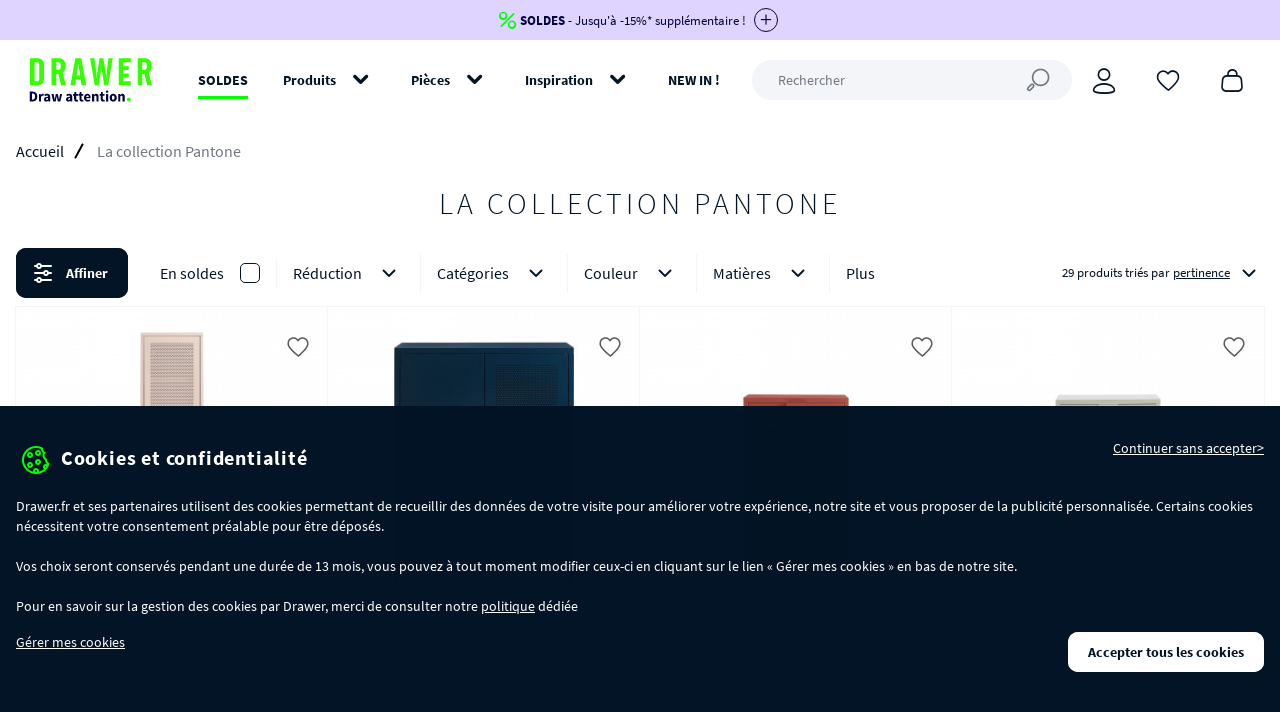

--- FILE ---
content_type: text/html; charset=utf-8
request_url: https://www.drawer.fr/104271-collection-nino-pantone
body_size: 32549
content:
<!doctype html>
<html prefix="og: http://ogp.me/ns# fb: http://ogp.me/ns/fb# website: http://ogp.me/ns/website#" lang="fr-fr">

    <head>
    <meta charset="utf-8" />
                                <title>Soldes La collection Pantone by Drawer</title>

    
    <meta name="robots" content="index, follow">
    <meta name="viewport" content="width=device-width, initial-scale=1, maximum-scale=5">

            <link rel="canonical" href="https://www.drawer.fr/104271-collection-nino-pantone">
            
    <link rel="preload" href="https://www.drawer.fr/themes/drawer/build/fonts/icons.woff2" as="font" type="font/woff2" crossorigin="anonymous">
    <link rel="preload" href="https://www.drawer.fr/themes/drawer/build/fonts/SourceSansPro-Bold.woff2" as="font" type="font/woff2" crossorigin="anonymous">
    <link rel="preload" href="https://www.drawer.fr/themes/drawer/build/fonts/SourceSansPro-Light.woff2" as="font" type="font/woff2" crossorigin="anonymous">
    <link rel="preload" href="https://www.drawer.fr/themes/drawer/build/fonts/SourceSansPro-Regular.woff2" as="font" type="font/woff2" crossorigin="anonymous">

    

    

    

    
    <link rel="stylesheet" href="https://www.drawer.fr/themes/drawer/build/css/index.css?id=f70a1f58f2ecd06b5c8b">
    <link rel="stylesheet" href="https://www.drawer.fr/themes/drawer/build/css/vendor.css?id=8495fb2ac7fea428b800">

            <style type="text/css">
            :root { --flash-sale-fg-color: #05053D; --flash-sale-bg-color: #DED4FF; }
        </style>
    
    <script type="application/ld+json">
{
    "@context" : "http://schema.org",
    "@type" : "Organization",
    "name" : "Drawer",
    "url" : "https://www.drawer.fr/",
    "logo" : {
        "@type":"ImageObject",
        "url":"https://www.drawer.fr/themes/drawer/build/img/drawer.svg"
    }
}
</script>
<script type="application/ld+json">
{
    "@context":"http://schema.org",
    "@type":"WebPage",
    "isPartOf": {
        "@type":"WebSite",
        "url":  "https://www.drawer.fr/",
        "name": "Drawer"
    },
    "name": "La collection Pantone by Drawer",
    "url":  "https://www.drawer.fr/"
}
</script>

                    <script type="application/ld+json">
        {
        "@context":"https://schema.org",
        "@type":"Product",
                "aggregateRating":{
                "@type":"AggregateRating",
                "ratingValue": 3.7,
                "ratingCount": 32,
                "bestRating": 5,
                "worstRating": 1
        },
                "category" : "La collection Pantone",
        "offers" : {
                "@type": "AggregateOffer",
                "highPrice": 297.17,
                "lowPrice": 118.45,
                "priceCurrency": "EUR"
        },
        "name":  "La collection Pantone",
                "url": "https://www.drawer.fr/104271-collection-nino-pantone"
        }
        </script>
    


</head>


    <body id="category" class="category">
        <section class="sidebar sidebar--right sidebar-cart sidebar-cart--banner" data-fv:event="cart.sidebar.dismiss@click" data-sidebar-cart>
    <div class="sidebar__outer sidebar-cart__outer">
        <meta name="sidebar-cart-current">

        <div class="sidebar__header">
            <a href="#" class="sidebar__close" aria-label="Continuer mon shopping" data-fv:event="cart.sidebar.close@click" data-gadl-id="sidebar-cart-continue">
                <span>Continuer mon shopping</span>
                <i class="icon icon--close icon--inline-block"></i>
            </a>
        </div>

        <div class="sidebar__header sidebar-cart__header">
            <span class="sidebar-cart__header-icon">
                <i class="icon icon--cart icon--ml"></i>
            </span>

            <span class="sidebar-cart__header-title">
                Cet article a bien été ajouté à votre panier
            </span>
        </div>

        <div class="sidebar__inner sidebar-cart__inner">
            <div class="sidebar-cart__action">
                <a href="https://www.drawer.fr/commande" class="btn btn--secondary btn--block btn--full btn--ripple js-ripple" data-gadl-id="sidebar-cart-cart">
                    Voir mon panier
                </a>
            </div>
        </div>

        <div class="sidebar-cart__crossselling">
            <div data-fv:view="cart.sidebar.crossselling@cart:crossselling">
                
            </div>
        </div>
    </div>
</section>


                            <aside class="top-banner js-banner">
        <div class="top-banner__wrapper js-top-banner" data-gadl-id="top-banner">
            <div class="">
                <div class="">
                                            <div class="top-banner__inner js-banner-inner "
                            style="background-color: #DED4FF">
                            <div class="container-xl">
                                                                    <a href="https://www.drawer.fr/103075-soldes" class="top-banner__link" style="color: #05053D">
                                                                    <div class="top-banner__content js-banner-content">
                                                                                    <i class="icon icon--percentage top-banner__icon"></i>
                                        
                                                                                    <span style="color: #05053D">
                                                <strong>SOLDES</strong> - Jusqu'à -15%* supplémentaire !
                                            </span>
                                        
                                                                                    <span class="top-banner__toggler top-banner__toggler--active js-banner-plus">
                                                <i class="top-banner__toggle icon icon--plus icon--md"
                                                style="color: #05053D; border-color: #05053D"></i>
                                            </span>
                                            <span class="top-banner__toggler js-banner-minus">
                                                <i class="top-banner__toggle icon icon--minus icon--md"
                                                style="color: #05053D; border-color: #05053D"></i>
                                            </span>
                                                                            </div>
                                                                            <div class="top-banner__dropdown js-banner-dropdown" style="color: #05053D">
                                            -10% dès 299€ avec le code : <strong>SOLDES10</strong><br />-15% dès 399€ avec le code : <strong>SOLDES15<br /></strong><span><em>-voir conditions en bas de page-</em></span>
                                        </div>
                                                                                                        </a>
                                                            </div>
                        </div>
                                    </div>
            </div>
        </div>
    </aside>


<aside class="notification__placeholder notification__placeholder--top-banner"
    data-fv:view="notification@notification:trigger">
    
</aside>

<div
    class="js-header header header--banner">
    <div class="container-xl">
        <div class="header__wrapper">
                        <div class="header__logo">
                <a href="https://www.drawer.fr/" title="Drawer">
                    <picture>
                        <img src="https://www.drawer.fr/themes/drawer/build/img/drawer.svg?v2" alt="Drawer - Meuble design, Mobilier design" width="150"
                            height="80" />
                    </picture>
                </a>
            </div>

            <nav class="header__nav" role="navigation">
    <ul class="header__nav-items">
                                    <li class="header__nav-item">
                    <a  class="header__nav-link header__nav-link--black-friday"
                        href="https://www.drawer.fr/103075-soldes"
                        data-gadl-id="header-menu"
                        data-gadl-vars="{&quot;eventLab&quot;:&quot;https:\/\/www.drawer.fr\/103075-soldes&quot;}"
                    >
                        SOLDES
                    </a>
                </li>
                                                <li class="header__nav-item" aria-haspopup>
                    <a  class="header__nav-link"
                        data-navigation-trigger
                        data-navigation-href="produits"
                        href="/2-produits"
                        data-gadl-id="header-menu"
                        data-gadl-vars="{&quot;eventLab&quot;:&quot;\/2-produits&quot;}"
                    >
                        Produits
                    </a>
                </li>
                                                <li class="header__nav-item" aria-haspopup>
                    <a  class="header__nav-link"
                        data-navigation-trigger
                        data-navigation-href="pieces"
                        href="#"
                        data-gadl-id="header-menu"
                        data-gadl-vars="{&quot;eventLab&quot;:&quot;#&quot;}"
                    >
                        Pièces
                    </a>
                </li>
                                                <li class="header__nav-item" aria-haspopup>
                    <a  class="header__nav-link"
                        data-navigation-trigger
                        data-navigation-href="inspiration"
                        href=""
                        data-gadl-id="header-menu"
                        data-gadl-vars="{&quot;eventLab&quot;:&quot;&quot;}"
                    >
                        Inspiration
                    </a>
                </li>
                                                <li class="header__nav-item">
                    <a  class="header__nav-link"
                        href="/nouveaux-produits"
                        data-gadl-id="header-menu"
                        data-gadl-vars="{&quot;eventLab&quot;:&quot;\/nouveaux-produits&quot;}"
                    >
                        NEW IN !
                    </a>
                </li>
                        </ul>
</nav>


            <form method="get" action="//www.drawer.fr/recherche"
                class="header__search-form" data-gadl-id="header-search">
                <input type="text" name="search_query" class="header__search js-header-search" placeholder="Rechercher"
                    value=""
                    aria-label="Rechercher" data-fv:event="search.open@click"
                    data-cs-override-id="full_site_moteur_de_recherche_interne">
            </form>

            <ul class="header__aside">
                <li class="header__aside-search">
                    <span data-href="#" class="header__aside-link" aria-label="Rechercher"
                        data-fv:event="search.open@click" data-gadl-id="header-search">
                        <i class="icon icon--search"></i>
                    </span>
                </li>

                <li class="header__aside-user" data-gadl-id="header-customer">
                    <span data-href="https://www.drawer.fr/mon-compte" class="header__aside-link"
                        aria-label="Connexion" data-fv:event="user.header.update@fv:dynamic-data">
                        <i class="icon icon--user"></i>
                    </span>
                </li>

                <li data-gadl-id="header-wishlist">
                    <span data-href="https://www.drawer.fr/module/blockwishlist/mywishlist"
                        class="js-wishlist header__aside-link" aria-label="Coups de cœur"
                        data-fv:event="wishlist.header.update@fv:wishlist:update">
                        <i class="icon icon--heart-empty"></i>
                    </span>
                    </i>

                <li data-gadl-id="header-cart">
                    <span data-href="https://www.drawer.fr/commande" class="js-cart header__aside-link"
                        aria-label="Panier" data-fv:event="cart.header.update@fv:cart:update">
                        <i class="icon icon--cart"></i>
                    </span>
                </li>

                <li class="header__aside-menu">
                    <a href="#" class="js-menu header__aside-link" aria-label="Menu" data-navigation-trigger>
                        <i class="icon icon--menu"></i>
                    </a>
                </li>
            </ul>
        </div>
    </div>
</div>

<section class="navigation" data-navigation>
    <div class="navigation__outer navigation__level js-navigation-level">

        <div class="navigation__header">
            <a href="#" class="navigation__close" aria-label="Fermer" data-navigation-close>
                Fermer
                <i class="navigation__close-icon icon icon--close icon--inline-block"></i>
            </a>
        </div>

        <div class="navigation__inner js-navigation-scrollable">
            <div class="navigation__root">
                <ul class="navigation__menu">
                                                                                                                    <li>
                                <a href="https://www.drawer.fr/103075-soldes" class="navigation__menu-item" data-gadl-id="menu-link" data-gadl-vars="{&quot;link&quot;:&quot;https:\/\/www.drawer.fr\/103075-soldes&quot;}">
                                    SOLDES
                                </a>
                            </li>
                                                                                                <li aria-haspopup="true">
                                <span class="navigation__menu-item js-menu-item" data-navigation-target="produits">Produits</span>

                                <div class="navigation__nesting navigation__level js-navigation-level">
                                    <div class="navigation__header">
                                        <a href="#" class="navigation__back" aria-label="Retour" data-navigation-back data-gadl-id="menu-back">
                                            <i class="icon icon--arrow-left icon--inline-block"></i>
                                        </a>

                                        <a href="#" class="navigation__close" aria-label="Fermer" data-navigation-close>
                                            Fermer <i class="navigation__close-icon icon icon--close icon--inline-block"></i>
                                        </a>
                                    </div>

                                    <div class="navigation__inner js-navigation-scrollable">
                                        <span class="navigation__nesting-title">Produits</span>

                                                                                    <ul class="navigation__menu">
                                                                                                                                                                                                                                                        
                                                                                                            <li aria-haspopup="true">
                                                            <a  href="https://www.drawer.fr/103075-soldes"
                                                                class="navigation__menu-item js-menu-item"
                                                                data-gadl-id="menu-product"
                                                                data-gadl-vars="{&quot;name&quot;:&quot;TOUTE LA S\u00c9LECTION SOLDES&quot;}"
                                                            >
                                                                TOUTE LA SÉLECTION SOLDES
                                                            </a>

                                                            <div class="navigation__nesting navigation__level js-navigation-level">
                                                                <div class="navigation__header">
                                                                    <a href="#" class="navigation__back" aria-label="Retour" data-navigation-back data-gadl-id="menu-back">
                                                                        <i class="icon icon--arrow-left icon--inline-block"></i>
                                                                    </a>

                                                                    <a href="#" class="navigation__close" aria-label="Fermer" data-navigation-close>
                                                                        Fermer <i class="navigation__close-icon icon icon--close icon--inline-block"></i>
                                                                    </a>
                                                                </div>

                                                                <div class="navigation__inner js-navigation-scrollable">
                                                                    <a  href="https://www.drawer.fr/103075-soldes"
                                                                        class="navigation__nesting-title"
                                                                        data-gadl-id="menu-product"
                                                                        data-gadl-vars="{&quot;link&quot;:&quot;https:\/\/www.drawer.fr\/103075-soldes&quot;,&quot;name&quot;:&quot;TOUTE LA S\u00c9LECTION SOLDES&quot;}"
                                                                    >
                                                                        TOUTE LA SÉLECTION SOLDES
                                                                    </a>

                                                                    <ul class="navigation__menu">
                                                                                                                                                                                                                                                                                                    <li>
                                                                                <a  href="https://www.drawer.fr/103123-soldes-table"
                                                                                    class="navigation__menu-item"
                                                                                    data-gadl-id="menu-product-category"
                                                                                    data-gadl-vars="{&quot;link&quot;:&quot;https:\/\/www.drawer.fr\/103123-soldes-table&quot;,&quot;name&quot;:&quot;Soldes : les tables&quot;}"
                                                                                >
                                                                                    Soldes : les tables
                                                                                </a>
                                                                            </li>
                                                                                                                                                    <li>
                                                                                <a  href="https://www.drawer.fr/103121-soldes-canape"
                                                                                    class="navigation__menu-item"
                                                                                    data-gadl-id="menu-product-category"
                                                                                    data-gadl-vars="{&quot;link&quot;:&quot;https:\/\/www.drawer.fr\/103121-soldes-canape&quot;,&quot;name&quot;:&quot;Soldes : les canap\u00e9s&quot;}"
                                                                                >
                                                                                    Soldes : les canapés
                                                                                </a>
                                                                            </li>
                                                                                                                                                    <li>
                                                                                <a  href="https://www.drawer.fr/103122-soldes-chaise"
                                                                                    class="navigation__menu-item"
                                                                                    data-gadl-id="menu-product-category"
                                                                                    data-gadl-vars="{&quot;link&quot;:&quot;https:\/\/www.drawer.fr\/103122-soldes-chaise&quot;,&quot;name&quot;:&quot;Soldes : les chaises&quot;}"
                                                                                >
                                                                                    Soldes : les chaises
                                                                                </a>
                                                                            </li>
                                                                                                                                                    <li>
                                                                                <a  href="https://www.drawer.fr/103124-soldes-meuble-de-rangement"
                                                                                    class="navigation__menu-item"
                                                                                    data-gadl-id="menu-product-category"
                                                                                    data-gadl-vars="{&quot;link&quot;:&quot;https:\/\/www.drawer.fr\/103124-soldes-meuble-de-rangement&quot;,&quot;name&quot;:&quot;Soldes : les meubles de rangement&quot;}"
                                                                                >
                                                                                    Soldes : les meubles de rangement
                                                                                </a>
                                                                            </li>
                                                                                                                                                    <li>
                                                                                <a  href="https://www.drawer.fr/103866-soldes-tabouret"
                                                                                    class="navigation__menu-item"
                                                                                    data-gadl-id="menu-product-category"
                                                                                    data-gadl-vars="{&quot;link&quot;:&quot;https:\/\/www.drawer.fr\/103866-soldes-tabouret&quot;,&quot;name&quot;:&quot;Soldes : les tabourets&quot;}"
                                                                                >
                                                                                    Soldes : les tabourets
                                                                                </a>
                                                                            </li>
                                                                                                                                                    <li>
                                                                                <a  href="https://www.drawer.fr/103865-soldes-fauteuil"
                                                                                    class="navigation__menu-item"
                                                                                    data-gadl-id="menu-product-category"
                                                                                    data-gadl-vars="{&quot;link&quot;:&quot;https:\/\/www.drawer.fr\/103865-soldes-fauteuil&quot;,&quot;name&quot;:&quot;Soldes : les fauteuils&quot;}"
                                                                                >
                                                                                    Soldes : les fauteuils
                                                                                </a>
                                                                            </li>
                                                                                                                                                    <li>
                                                                                <a  href="https://www.drawer.fr/103222-soldes-lit-chambre-a-coucher"
                                                                                    class="navigation__menu-item"
                                                                                    data-gadl-id="menu-product-category"
                                                                                    data-gadl-vars="{&quot;link&quot;:&quot;https:\/\/www.drawer.fr\/103222-soldes-lit-chambre-a-coucher&quot;,&quot;name&quot;:&quot;Soldes : les lits et la chambre&quot;}"
                                                                                >
                                                                                    Soldes : les lits et la chambre
                                                                                </a>
                                                                            </li>
                                                                                                                                                    <li>
                                                                                <a  href="https://www.drawer.fr/104328-soldes-tapis"
                                                                                    class="navigation__menu-item"
                                                                                    data-gadl-id="menu-product-category"
                                                                                    data-gadl-vars="{&quot;link&quot;:&quot;https:\/\/www.drawer.fr\/104328-soldes-tapis&quot;,&quot;name&quot;:&quot;Soldes : les tapis&quot;}"
                                                                                >
                                                                                    Soldes : les tapis
                                                                                </a>
                                                                            </li>
                                                                                                                                                    <li>
                                                                                <a  href="https://www.drawer.fr/103126-soldes-deco-design"
                                                                                    class="navigation__menu-item"
                                                                                    data-gadl-id="menu-product-category"
                                                                                    data-gadl-vars="{&quot;link&quot;:&quot;https:\/\/www.drawer.fr\/103126-soldes-deco-design&quot;,&quot;name&quot;:&quot;Soldes : la d\u00e9co design&quot;}"
                                                                                >
                                                                                    Soldes : la déco design
                                                                                </a>
                                                                            </li>
                                                                                                                                                    <li>
                                                                                <a  href="https://www.drawer.fr/103127-soldes-jardin"
                                                                                    class="navigation__menu-item"
                                                                                    data-gadl-id="menu-product-category"
                                                                                    data-gadl-vars="{&quot;link&quot;:&quot;https:\/\/www.drawer.fr\/103127-soldes-jardin&quot;,&quot;name&quot;:&quot;Soldes : le mobilier de jardin&quot;}"
                                                                                >
                                                                                    Soldes : le mobilier de jardin
                                                                                </a>
                                                                            </li>
                                                                                                                                                    <li>
                                                                                <a  href="https://www.drawer.fr/103125-soldes-luminaire"
                                                                                    class="navigation__menu-item"
                                                                                    data-gadl-id="menu-product-category"
                                                                                    data-gadl-vars="{&quot;link&quot;:&quot;https:\/\/www.drawer.fr\/103125-soldes-luminaire&quot;,&quot;name&quot;:&quot;Soldes : les luminaires&quot;}"
                                                                                >
                                                                                    Soldes : les luminaires
                                                                                </a>
                                                                            </li>
                                                                                                                                                    <li>
                                                                                <a  href="https://www.drawer.fr/103920-soldes-meuble-enfant"
                                                                                    class="navigation__menu-item"
                                                                                    data-gadl-id="menu-product-category"
                                                                                    data-gadl-vars="{&quot;link&quot;:&quot;https:\/\/www.drawer.fr\/103920-soldes-meuble-enfant&quot;,&quot;name&quot;:&quot;Soldes : les meubles enfant&quot;}"
                                                                                >
                                                                                    Soldes : les meubles enfant
                                                                                </a>
                                                                            </li>
                                                                        
                                                                                                                                                    <li>
                                                                                <div class="navigation__menu-separator">&nbsp;</div>
                                                                            </li>
                                                                        
                                                                                                                                                                                                                                                                                                    <li>
                                                                                <span data-href="https://www.drawer.fr/103075-soldes" class="navigation__menu-item navigation__menu-item--bottom-link">
                                                                                    Toute la sélection soldes
                                                                                </span>
                                                                            </li>
                                                                                                                                            </ul>
                                                                </div>
                                                            </div>
                                                        </li>
                                                                                                                                                        
                                                                                                            <li aria-haspopup="true">
                                                            <a  href="https://www.drawer.fr/200-table"
                                                                class="navigation__menu-item js-menu-item"
                                                                data-gadl-id="menu-product"
                                                                data-gadl-vars="{&quot;name&quot;:&quot;Table&quot;}"
                                                            >
                                                                Table
                                                            </a>

                                                            <div class="navigation__nesting navigation__level js-navigation-level">
                                                                <div class="navigation__header">
                                                                    <a href="#" class="navigation__back" aria-label="Retour" data-navigation-back data-gadl-id="menu-back">
                                                                        <i class="icon icon--arrow-left icon--inline-block"></i>
                                                                    </a>

                                                                    <a href="#" class="navigation__close" aria-label="Fermer" data-navigation-close>
                                                                        Fermer <i class="navigation__close-icon icon icon--close icon--inline-block"></i>
                                                                    </a>
                                                                </div>

                                                                <div class="navigation__inner js-navigation-scrollable">
                                                                    <a  href="https://www.drawer.fr/200-table"
                                                                        class="navigation__nesting-title"
                                                                        data-gadl-id="menu-product"
                                                                        data-gadl-vars="{&quot;link&quot;:&quot;https:\/\/www.drawer.fr\/200-table&quot;,&quot;name&quot;:&quot;Table&quot;}"
                                                                    >
                                                                        Table
                                                                    </a>

                                                                    <ul class="navigation__menu">
                                                                                                                                                                                                                                                                                                    <li>
                                                                                <a  href="https://www.drawer.fr/201-table-design"
                                                                                    class="navigation__menu-item"
                                                                                    data-gadl-id="menu-product-category"
                                                                                    data-gadl-vars="{&quot;link&quot;:&quot;https:\/\/www.drawer.fr\/201-table-design&quot;,&quot;name&quot;:&quot;Table \u00e0 manger&quot;}"
                                                                                >
                                                                                    Table à manger
                                                                                </a>
                                                                            </li>
                                                                                                                                                    <li>
                                                                                <a  href="https://www.drawer.fr/203-table-basse"
                                                                                    class="navigation__menu-item"
                                                                                    data-gadl-id="menu-product-category"
                                                                                    data-gadl-vars="{&quot;link&quot;:&quot;https:\/\/www.drawer.fr\/203-table-basse&quot;,&quot;name&quot;:&quot;Table basse&quot;}"
                                                                                >
                                                                                    Table basse
                                                                                </a>
                                                                            </li>
                                                                                                                                                    <li>
                                                                                <a  href="https://www.drawer.fr/103130-table-d-appoint-design"
                                                                                    class="navigation__menu-item"
                                                                                    data-gadl-id="menu-product-category"
                                                                                    data-gadl-vars="{&quot;link&quot;:&quot;https:\/\/www.drawer.fr\/103130-table-d-appoint-design&quot;,&quot;name&quot;:&quot;Table d&#039;appoint&quot;}"
                                                                                >
                                                                                    Table d&#039;appoint
                                                                                </a>
                                                                            </li>
                                                                                                                                                    <li>
                                                                                <a  href="https://www.drawer.fr/103063-table-console"
                                                                                    class="navigation__menu-item"
                                                                                    data-gadl-id="menu-product-category"
                                                                                    data-gadl-vars="{&quot;link&quot;:&quot;https:\/\/www.drawer.fr\/103063-table-console&quot;,&quot;name&quot;:&quot;Table console&quot;}"
                                                                                >
                                                                                    Table console
                                                                                </a>
                                                                            </li>
                                                                                                                                                    <li>
                                                                                <a  href="https://www.drawer.fr/204-table-de-bureau"
                                                                                    class="navigation__menu-item"
                                                                                    data-gadl-id="menu-product-category"
                                                                                    data-gadl-vars="{&quot;link&quot;:&quot;https:\/\/www.drawer.fr\/204-table-de-bureau&quot;,&quot;name&quot;:&quot;Table de bureau&quot;}"
                                                                                >
                                                                                    Table de bureau
                                                                                </a>
                                                                            </li>
                                                                                                                                                    <li>
                                                                                <a  href="https://www.drawer.fr/205-table-bar"
                                                                                    class="navigation__menu-item"
                                                                                    data-gadl-id="menu-product-category"
                                                                                    data-gadl-vars="{&quot;link&quot;:&quot;https:\/\/www.drawer.fr\/205-table-bar&quot;,&quot;name&quot;:&quot;Table bar&quot;}"
                                                                                >
                                                                                    Table bar
                                                                                </a>
                                                                            </li>
                                                                                                                                                    <li>
                                                                                <a  href="https://www.drawer.fr/103654-table-bistrot"
                                                                                    class="navigation__menu-item"
                                                                                    data-gadl-id="menu-product-category"
                                                                                    data-gadl-vars="{&quot;link&quot;:&quot;https:\/\/www.drawer.fr\/103654-table-bistrot&quot;,&quot;name&quot;:&quot;Table bistrot&quot;}"
                                                                                >
                                                                                    Table bistrot
                                                                                </a>
                                                                            </li>
                                                                                                                                                    <li>
                                                                                <a  href="https://www.drawer.fr/103524-sellette"
                                                                                    class="navigation__menu-item"
                                                                                    data-gadl-id="menu-product-category"
                                                                                    data-gadl-vars="{&quot;link&quot;:&quot;https:\/\/www.drawer.fr\/103524-sellette&quot;,&quot;name&quot;:&quot;Sellette&quot;}"
                                                                                >
                                                                                    Sellette
                                                                                </a>
                                                                            </li>
                                                                                                                                                    <li>
                                                                                <a  href="https://www.drawer.fr/103525-bout-de-canape"
                                                                                    class="navigation__menu-item"
                                                                                    data-gadl-id="menu-product-category"
                                                                                    data-gadl-vars="{&quot;link&quot;:&quot;https:\/\/www.drawer.fr\/103525-bout-de-canape&quot;,&quot;name&quot;:&quot;Bout de canap\u00e9&quot;}"
                                                                                >
                                                                                    Bout de canapé
                                                                                </a>
                                                                            </li>
                                                                                                                                                    <li>
                                                                                <a  href="https://www.drawer.fr/103568-coiffeuse"
                                                                                    class="navigation__menu-item"
                                                                                    data-gadl-id="menu-product-category"
                                                                                    data-gadl-vars="{&quot;link&quot;:&quot;https:\/\/www.drawer.fr\/103568-coiffeuse&quot;,&quot;name&quot;:&quot;Coiffeuse&quot;}"
                                                                                >
                                                                                    Coiffeuse
                                                                                </a>
                                                                            </li>
                                                                        
                                                                                                                                                    <li>
                                                                                <div class="navigation__menu-separator">&nbsp;</div>
                                                                            </li>
                                                                        
                                                                                                                                                                                                                                                                                                        <li>
                                                                                <a  href="/103123-soldes-table"
                                                                                    class="navigation__menu-item  "
                                                                                    data-gadl-id="menu-product-category"
                                                                                    data-gadl-vars="{&quot;link&quot;:&quot;\/103123-soldes-table&quot;,&quot;name&quot;:&quot;Soldes : Jusqu&#039;\u00e0 -50% sur les tables&quot;}"
                                                                                >
                                                                                    <span>Soldes : Jusqu&#039;à -50% sur les tables</span>
                                                                                </a>
                                                                            </li>
                                                                                                                                                                                                                                                                                                        <li>
                                                                                <span data-href="https://www.drawer.fr/200-table" class="navigation__menu-item navigation__menu-item--bottom-link">
                                                                                    Toutes les tables
                                                                                </span>
                                                                            </li>
                                                                                                                                            </ul>
                                                                </div>
                                                            </div>
                                                        </li>
                                                                                                                                                        
                                                                                                            <li aria-haspopup="true">
                                                            <a  href="https://www.drawer.fr/182-canape"
                                                                class="navigation__menu-item js-menu-item"
                                                                data-gadl-id="menu-product"
                                                                data-gadl-vars="{&quot;name&quot;:&quot;Canap\u00e9&quot;}"
                                                            >
                                                                Canapé
                                                            </a>

                                                            <div class="navigation__nesting navigation__level js-navigation-level">
                                                                <div class="navigation__header">
                                                                    <a href="#" class="navigation__back" aria-label="Retour" data-navigation-back data-gadl-id="menu-back">
                                                                        <i class="icon icon--arrow-left icon--inline-block"></i>
                                                                    </a>

                                                                    <a href="#" class="navigation__close" aria-label="Fermer" data-navigation-close>
                                                                        Fermer <i class="navigation__close-icon icon icon--close icon--inline-block"></i>
                                                                    </a>
                                                                </div>

                                                                <div class="navigation__inner js-navigation-scrollable">
                                                                    <a  href="https://www.drawer.fr/182-canape"
                                                                        class="navigation__nesting-title"
                                                                        data-gadl-id="menu-product"
                                                                        data-gadl-vars="{&quot;link&quot;:&quot;https:\/\/www.drawer.fr\/182-canape&quot;,&quot;name&quot;:&quot;Canap\u00e9&quot;}"
                                                                    >
                                                                        Canapé
                                                                    </a>

                                                                    <ul class="navigation__menu">
                                                                                                                                                                                                                                                                                                    <li>
                                                                                <a  href="https://www.drawer.fr/184-canape-convertible"
                                                                                    class="navigation__menu-item"
                                                                                    data-gadl-id="menu-product-category"
                                                                                    data-gadl-vars="{&quot;link&quot;:&quot;https:\/\/www.drawer.fr\/184-canape-convertible&quot;,&quot;name&quot;:&quot;Canap\u00e9 convertible&quot;}"
                                                                                >
                                                                                    Canapé convertible
                                                                                </a>
                                                                            </li>
                                                                                                                                                    <li>
                                                                                <a  href="https://www.drawer.fr/183-canape-droit"
                                                                                    class="navigation__menu-item"
                                                                                    data-gadl-id="menu-product-category"
                                                                                    data-gadl-vars="{&quot;link&quot;:&quot;https:\/\/www.drawer.fr\/183-canape-droit&quot;,&quot;name&quot;:&quot;Canap\u00e9 droit &quot;}"
                                                                                >
                                                                                    Canapé droit 
                                                                                </a>
                                                                            </li>
                                                                                                                                                    <li>
                                                                                <a  href="https://www.drawer.fr/103212-canape-d-angle"
                                                                                    class="navigation__menu-item"
                                                                                    data-gadl-id="menu-product-category"
                                                                                    data-gadl-vars="{&quot;link&quot;:&quot;https:\/\/www.drawer.fr\/103212-canape-d-angle&quot;,&quot;name&quot;:&quot;Canap\u00e9 d&#039;angle&quot;}"
                                                                                >
                                                                                    Canapé d&#039;angle
                                                                                </a>
                                                                            </li>
                                                                                                                                                    <li>
                                                                                <a  href="https://www.drawer.fr/103943-canape-angle-convertible"
                                                                                    class="navigation__menu-item"
                                                                                    data-gadl-id="menu-product-category"
                                                                                    data-gadl-vars="{&quot;link&quot;:&quot;https:\/\/www.drawer.fr\/103943-canape-angle-convertible&quot;,&quot;name&quot;:&quot;Canap\u00e9 d&#039;angle convertible&quot;}"
                                                                                >
                                                                                    Canapé d&#039;angle convertible
                                                                                </a>
                                                                            </li>
                                                                                                                                                    <li>
                                                                                <a  href="https://www.drawer.fr/103944-canape-modulable"
                                                                                    class="navigation__menu-item"
                                                                                    data-gadl-id="menu-product-category"
                                                                                    data-gadl-vars="{&quot;link&quot;:&quot;https:\/\/www.drawer.fr\/103944-canape-modulable&quot;,&quot;name&quot;:&quot;Canap\u00e9 modulable&quot;}"
                                                                                >
                                                                                    Canapé modulable
                                                                                </a>
                                                                            </li>
                                                                                                                                                    <li>
                                                                                <a  href="https://www.drawer.fr/103565-meridienne-design"
                                                                                    class="navigation__menu-item"
                                                                                    data-gadl-id="menu-product-category"
                                                                                    data-gadl-vars="{&quot;link&quot;:&quot;https:\/\/www.drawer.fr\/103565-meridienne-design&quot;,&quot;name&quot;:&quot;M\u00e9ridienne&quot;}"
                                                                                >
                                                                                    Méridienne
                                                                                </a>
                                                                            </li>
                                                                                                                                                    <li>
                                                                                <a  href="https://www.drawer.fr/103839-banquette"
                                                                                    class="navigation__menu-item"
                                                                                    data-gadl-id="menu-product-category"
                                                                                    data-gadl-vars="{&quot;link&quot;:&quot;https:\/\/www.drawer.fr\/103839-banquette&quot;,&quot;name&quot;:&quot;Banquette&quot;}"
                                                                                >
                                                                                    Banquette
                                                                                </a>
                                                                            </li>
                                                                        
                                                                                                                                                    <li>
                                                                                <div class="navigation__menu-separator">&nbsp;</div>
                                                                            </li>
                                                                        
                                                                                                                                                                                                                                                                                                        <li>
                                                                                <a  href="/103121-soldes-canape"
                                                                                    class="navigation__menu-item  "
                                                                                    data-gadl-id="menu-product-category"
                                                                                    data-gadl-vars="{&quot;link&quot;:&quot;\/103121-soldes-canape&quot;,&quot;name&quot;:&quot;Soldes : Jusqu&#039;\u00e0 -60% sur les canap\u00e9s&quot;}"
                                                                                >
                                                                                    <span>Soldes : Jusqu&#039;à -60% sur les canapés</span>
                                                                                </a>
                                                                            </li>
                                                                                                                                                        <li>
                                                                                <a  href="/iconiques/collection-villabon"
                                                                                    class="navigation__menu-item  "
                                                                                    data-gadl-id="menu-product-category"
                                                                                    data-gadl-vars="{&quot;link&quot;:&quot;\/iconiques\/collection-villabon&quot;,&quot;name&quot;:&quot;La collection Villabon&quot;}"
                                                                                >
                                                                                    <span>La collection Villabon</span>
                                                                                </a>
                                                                            </li>
                                                                                                                                                        <li>
                                                                                <a  href="/iconiques/collection-noor"
                                                                                    class="navigation__menu-item  "
                                                                                    data-gadl-id="menu-product-category"
                                                                                    data-gadl-vars="{&quot;link&quot;:&quot;\/iconiques\/collection-noor&quot;,&quot;name&quot;:&quot;La collection Noor&quot;}"
                                                                                >
                                                                                    <span>La collection Noor</span>
                                                                                </a>
                                                                            </li>
                                                                                                                                                        <li>
                                                                                <a  href="/103691-canape-made-in-france"
                                                                                    class="navigation__menu-item  "
                                                                                    data-gadl-id="menu-product-category"
                                                                                    data-gadl-vars="{&quot;link&quot;:&quot;\/103691-canape-made-in-france&quot;,&quot;name&quot;:&quot;Canap\u00e9s Made In France&quot;}"
                                                                                >
                                                                                    <span>Canapés Made In France</span>
                                                                                </a>
                                                                            </li>
                                                                                                                                                        <li>
                                                                                <a  href="/182-canape?category=182&amp;original_category=182&amp;in_stock=true"
                                                                                    class="navigation__menu-item  "
                                                                                    data-gadl-id="menu-product-category"
                                                                                    data-gadl-vars="{&quot;link&quot;:&quot;\/182-canape?category=182&amp;original_category=182&amp;in_stock=true&quot;,&quot;name&quot;:&quot;Canap\u00e9s en stock&quot;}"
                                                                                >
                                                                                    <span>Canapés en stock</span>
                                                                                </a>
                                                                            </li>
                                                                                                                                                                                                                                                                                                        <li>
                                                                                <span data-href="https://www.drawer.fr/182-canape" class="navigation__menu-item navigation__menu-item--bottom-link">
                                                                                    Tous les canapés
                                                                                </span>
                                                                            </li>
                                                                                                                                            </ul>
                                                                </div>
                                                            </div>
                                                        </li>
                                                                                                                                                        
                                                                                                            <li aria-haspopup="true">
                                                            <a  href="https://www.drawer.fr/194-chaise"
                                                                class="navigation__menu-item js-menu-item"
                                                                data-gadl-id="menu-product"
                                                                data-gadl-vars="{&quot;name&quot;:&quot;Chaise&quot;}"
                                                            >
                                                                Chaise
                                                            </a>

                                                            <div class="navigation__nesting navigation__level js-navigation-level">
                                                                <div class="navigation__header">
                                                                    <a href="#" class="navigation__back" aria-label="Retour" data-navigation-back data-gadl-id="menu-back">
                                                                        <i class="icon icon--arrow-left icon--inline-block"></i>
                                                                    </a>

                                                                    <a href="#" class="navigation__close" aria-label="Fermer" data-navigation-close>
                                                                        Fermer <i class="navigation__close-icon icon icon--close icon--inline-block"></i>
                                                                    </a>
                                                                </div>

                                                                <div class="navigation__inner js-navigation-scrollable">
                                                                    <a  href="https://www.drawer.fr/194-chaise"
                                                                        class="navigation__nesting-title"
                                                                        data-gadl-id="menu-product"
                                                                        data-gadl-vars="{&quot;link&quot;:&quot;https:\/\/www.drawer.fr\/194-chaise&quot;,&quot;name&quot;:&quot;Chaise&quot;}"
                                                                    >
                                                                        Chaise
                                                                    </a>

                                                                    <ul class="navigation__menu">
                                                                                                                                                                                                                                                                                                    <li>
                                                                                <a  href="https://www.drawer.fr/195-chaise-design"
                                                                                    class="navigation__menu-item"
                                                                                    data-gadl-id="menu-product-category"
                                                                                    data-gadl-vars="{&quot;link&quot;:&quot;https:\/\/www.drawer.fr\/195-chaise-design&quot;,&quot;name&quot;:&quot;Chaise design&quot;}"
                                                                                >
                                                                                    Chaise design
                                                                                </a>
                                                                            </li>
                                                                                                                                                    <li>
                                                                                <a  href="https://www.drawer.fr/103594-fauteuil-de-table"
                                                                                    class="navigation__menu-item"
                                                                                    data-gadl-id="menu-product-category"
                                                                                    data-gadl-vars="{&quot;link&quot;:&quot;https:\/\/www.drawer.fr\/103594-fauteuil-de-table&quot;,&quot;name&quot;:&quot;Fauteuil de table&quot;}"
                                                                                >
                                                                                    Fauteuil de table
                                                                                </a>
                                                                            </li>
                                                                                                                                                    <li>
                                                                                <a  href="https://www.drawer.fr/196-chaise-bureau"
                                                                                    class="navigation__menu-item"
                                                                                    data-gadl-id="menu-product-category"
                                                                                    data-gadl-vars="{&quot;link&quot;:&quot;https:\/\/www.drawer.fr\/196-chaise-bureau&quot;,&quot;name&quot;:&quot;Chaise de bureau&quot;}"
                                                                                >
                                                                                    Chaise de bureau
                                                                                </a>
                                                                            </li>
                                                                        
                                                                                                                                                    <li>
                                                                                <div class="navigation__menu-separator">&nbsp;</div>
                                                                            </li>
                                                                        
                                                                                                                                                                                                                                                                                                        <li>
                                                                                <a  href="/103122-soldes-chaise"
                                                                                    class="navigation__menu-item  "
                                                                                    data-gadl-id="menu-product-category"
                                                                                    data-gadl-vars="{&quot;link&quot;:&quot;\/103122-soldes-chaise&quot;,&quot;name&quot;:&quot;Soldes : Jusqu&#039;\u00e0 -30% sur les chaises&quot;}"
                                                                                >
                                                                                    <span>Soldes : Jusqu&#039;à -30% sur les chaises</span>
                                                                                </a>
                                                                            </li>
                                                                                                                                                                                                                                                                                                        <li>
                                                                                <span data-href="https://www.drawer.fr/194-chaise" class="navigation__menu-item navigation__menu-item--bottom-link">
                                                                                    Toutes les chaises
                                                                                </span>
                                                                            </li>
                                                                                                                                            </ul>
                                                                </div>
                                                            </div>
                                                        </li>
                                                                                                                                                        
                                                                                                            <li aria-haspopup="true">
                                                            <a  href="https://www.drawer.fr/206-meubles-rangement"
                                                                class="navigation__menu-item js-menu-item"
                                                                data-gadl-id="menu-product"
                                                                data-gadl-vars="{&quot;name&quot;:&quot;Meubles de rangement&quot;}"
                                                            >
                                                                Meubles de rangement
                                                            </a>

                                                            <div class="navigation__nesting navigation__level js-navigation-level">
                                                                <div class="navigation__header">
                                                                    <a href="#" class="navigation__back" aria-label="Retour" data-navigation-back data-gadl-id="menu-back">
                                                                        <i class="icon icon--arrow-left icon--inline-block"></i>
                                                                    </a>

                                                                    <a href="#" class="navigation__close" aria-label="Fermer" data-navigation-close>
                                                                        Fermer <i class="navigation__close-icon icon icon--close icon--inline-block"></i>
                                                                    </a>
                                                                </div>

                                                                <div class="navigation__inner js-navigation-scrollable">
                                                                    <a  href="https://www.drawer.fr/206-meubles-rangement"
                                                                        class="navigation__nesting-title"
                                                                        data-gadl-id="menu-product"
                                                                        data-gadl-vars="{&quot;link&quot;:&quot;https:\/\/www.drawer.fr\/206-meubles-rangement&quot;,&quot;name&quot;:&quot;Meubles de rangement&quot;}"
                                                                    >
                                                                        Meubles de rangement
                                                                    </a>

                                                                    <ul class="navigation__menu">
                                                                                                                                                                                                                                                                                                    <li>
                                                                                <a  href="https://www.drawer.fr/210-meuble-tv"
                                                                                    class="navigation__menu-item"
                                                                                    data-gadl-id="menu-product-category"
                                                                                    data-gadl-vars="{&quot;link&quot;:&quot;https:\/\/www.drawer.fr\/210-meuble-tv&quot;,&quot;name&quot;:&quot;Meuble TV&quot;}"
                                                                                >
                                                                                    Meuble TV
                                                                                </a>
                                                                            </li>
                                                                                                                                                    <li>
                                                                                <a  href="https://www.drawer.fr/209-buffet-design"
                                                                                    class="navigation__menu-item"
                                                                                    data-gadl-id="menu-product-category"
                                                                                    data-gadl-vars="{&quot;link&quot;:&quot;https:\/\/www.drawer.fr\/209-buffet-design&quot;,&quot;name&quot;:&quot;Buffet design&quot;}"
                                                                                >
                                                                                    Buffet design
                                                                                </a>
                                                                            </li>
                                                                                                                                                    <li>
                                                                                <a  href="https://www.drawer.fr/103652-meuble-entree"
                                                                                    class="navigation__menu-item"
                                                                                    data-gadl-id="menu-product-category"
                                                                                    data-gadl-vars="{&quot;link&quot;:&quot;https:\/\/www.drawer.fr\/103652-meuble-entree&quot;,&quot;name&quot;:&quot;Meuble d&#039;entr\u00e9e&quot;}"
                                                                                >
                                                                                    Meuble d&#039;entrée
                                                                                </a>
                                                                            </li>
                                                                                                                                                    <li>
                                                                                <a  href="https://www.drawer.fr/103145-commode"
                                                                                    class="navigation__menu-item"
                                                                                    data-gadl-id="menu-product-category"
                                                                                    data-gadl-vars="{&quot;link&quot;:&quot;https:\/\/www.drawer.fr\/103145-commode&quot;,&quot;name&quot;:&quot;Commode&quot;}"
                                                                                >
                                                                                    Commode
                                                                                </a>
                                                                            </li>
                                                                                                                                                    <li>
                                                                                <a  href="https://www.drawer.fr/103134-armoire"
                                                                                    class="navigation__menu-item"
                                                                                    data-gadl-id="menu-product-category"
                                                                                    data-gadl-vars="{&quot;link&quot;:&quot;https:\/\/www.drawer.fr\/103134-armoire&quot;,&quot;name&quot;:&quot;Armoire&quot;}"
                                                                                >
                                                                                    Armoire
                                                                                </a>
                                                                            </li>
                                                                                                                                                    <li>
                                                                                <a  href="https://www.drawer.fr/104027-bibliotheque-etagere-design"
                                                                                    class="navigation__menu-item"
                                                                                    data-gadl-id="menu-product-category"
                                                                                    data-gadl-vars="{&quot;link&quot;:&quot;https:\/\/www.drawer.fr\/104027-bibliotheque-etagere-design&quot;,&quot;name&quot;:&quot;Biblioth\u00e8que, Etag\u00e8re&quot;}"
                                                                                >
                                                                                    Bibliothèque, Etagère
                                                                                </a>
                                                                            </li>
                                                                                                                                                    <li>
                                                                                <a  href="https://www.drawer.fr/103133-vaisselier"
                                                                                    class="navigation__menu-item"
                                                                                    data-gadl-id="menu-product-category"
                                                                                    data-gadl-vars="{&quot;link&quot;:&quot;https:\/\/www.drawer.fr\/103133-vaisselier&quot;,&quot;name&quot;:&quot;Vaisselier, Vitrine&quot;}"
                                                                                >
                                                                                    Vaisselier, Vitrine
                                                                                </a>
                                                                            </li>
                                                                                                                                                    <li>
                                                                                <a  href="https://www.drawer.fr/104026-meuble-appoint-meuble-design"
                                                                                    class="navigation__menu-item"
                                                                                    data-gadl-id="menu-product-category"
                                                                                    data-gadl-vars="{&quot;link&quot;:&quot;https:\/\/www.drawer.fr\/104026-meuble-appoint-meuble-design&quot;,&quot;name&quot;:&quot;Meuble d&#039;appoint, Meuble design&quot;}"
                                                                                >
                                                                                    Meuble d&#039;appoint, Meuble design
                                                                                </a>
                                                                            </li>
                                                                        
                                                                                                                                                    <li>
                                                                                <div class="navigation__menu-separator">&nbsp;</div>
                                                                            </li>
                                                                        
                                                                                                                                                                                                                                                                                                        <li>
                                                                                <a  href="/103124-soldes-meuble-de-rangement"
                                                                                    class="navigation__menu-item  "
                                                                                    data-gadl-id="menu-product-category"
                                                                                    data-gadl-vars="{&quot;link&quot;:&quot;\/103124-soldes-meuble-de-rangement&quot;,&quot;name&quot;:&quot;Soldes : Jusqu&#039;\u00e0 -50% sur le rangement&quot;}"
                                                                                >
                                                                                    <span>Soldes : Jusqu&#039;à -50% sur le rangement</span>
                                                                                </a>
                                                                            </li>
                                                                                                                                                                                                                                                                                                        <li>
                                                                                <span data-href="https://www.drawer.fr/206-meubles-rangement" class="navigation__menu-item navigation__menu-item--bottom-link">
                                                                                    Tous les meubles de rangement
                                                                                </span>
                                                                            </li>
                                                                                                                                            </ul>
                                                                </div>
                                                            </div>
                                                        </li>
                                                                                                                                                        
                                                                                                            <li aria-haspopup="true">
                                                            <a  href="https://www.drawer.fr/103838-tabouret"
                                                                class="navigation__menu-item js-menu-item"
                                                                data-gadl-id="menu-product"
                                                                data-gadl-vars="{&quot;name&quot;:&quot;Tabouret&quot;}"
                                                            >
                                                                Tabouret
                                                            </a>

                                                            <div class="navigation__nesting navigation__level js-navigation-level">
                                                                <div class="navigation__header">
                                                                    <a href="#" class="navigation__back" aria-label="Retour" data-navigation-back data-gadl-id="menu-back">
                                                                        <i class="icon icon--arrow-left icon--inline-block"></i>
                                                                    </a>

                                                                    <a href="#" class="navigation__close" aria-label="Fermer" data-navigation-close>
                                                                        Fermer <i class="navigation__close-icon icon icon--close icon--inline-block"></i>
                                                                    </a>
                                                                </div>

                                                                <div class="navigation__inner js-navigation-scrollable">
                                                                    <a  href="https://www.drawer.fr/103838-tabouret"
                                                                        class="navigation__nesting-title"
                                                                        data-gadl-id="menu-product"
                                                                        data-gadl-vars="{&quot;link&quot;:&quot;https:\/\/www.drawer.fr\/103838-tabouret&quot;,&quot;name&quot;:&quot;Tabouret&quot;}"
                                                                    >
                                                                        Tabouret
                                                                    </a>

                                                                    <ul class="navigation__menu">
                                                                                                                                                                                                                                                                                                    <li>
                                                                                <a  href="https://www.drawer.fr/198-tabouret-bar"
                                                                                    class="navigation__menu-item"
                                                                                    data-gadl-id="menu-product-category"
                                                                                    data-gadl-vars="{&quot;link&quot;:&quot;https:\/\/www.drawer.fr\/198-tabouret-bar&quot;,&quot;name&quot;:&quot;Tabouret de bar&quot;}"
                                                                                >
                                                                                    Tabouret de bar
                                                                                </a>
                                                                            </li>
                                                                                                                                                    <li>
                                                                                <a  href="https://www.drawer.fr/197-tabouret-design"
                                                                                    class="navigation__menu-item"
                                                                                    data-gadl-id="menu-product-category"
                                                                                    data-gadl-vars="{&quot;link&quot;:&quot;https:\/\/www.drawer.fr\/197-tabouret-design&quot;,&quot;name&quot;:&quot;Tabouret design&quot;}"
                                                                                >
                                                                                    Tabouret design
                                                                                </a>
                                                                            </li>
                                                                                                                                                    <li>
                                                                                <a  href="https://www.drawer.fr/199-banc-design"
                                                                                    class="navigation__menu-item"
                                                                                    data-gadl-id="menu-product-category"
                                                                                    data-gadl-vars="{&quot;link&quot;:&quot;https:\/\/www.drawer.fr\/199-banc-design&quot;,&quot;name&quot;:&quot;Banc design&quot;}"
                                                                                >
                                                                                    Banc design
                                                                                </a>
                                                                            </li>
                                                                        
                                                                                                                                                    <li>
                                                                                <div class="navigation__menu-separator">&nbsp;</div>
                                                                            </li>
                                                                        
                                                                                                                                                                                                                                                                                                        <li>
                                                                                <a  href="/103866-soldes-tabouret"
                                                                                    class="navigation__menu-item  "
                                                                                    data-gadl-id="menu-product-category"
                                                                                    data-gadl-vars="{&quot;link&quot;:&quot;\/103866-soldes-tabouret&quot;,&quot;name&quot;:&quot;Soldes : Jusqu&#039;\u00e0 -20% sur les tabourets&quot;}"
                                                                                >
                                                                                    <span>Soldes : Jusqu&#039;à -20% sur les tabourets</span>
                                                                                </a>
                                                                            </li>
                                                                                                                                                                                                                                                                                                        <li>
                                                                                <span data-href="https://www.drawer.fr/103838-tabouret" class="navigation__menu-item navigation__menu-item--bottom-link">
                                                                                    Tous les tabourets
                                                                                </span>
                                                                            </li>
                                                                                                                                            </ul>
                                                                </div>
                                                            </div>
                                                        </li>
                                                                                                                                                        
                                                                                                            <li aria-haspopup="true">
                                                            <a  href="https://www.drawer.fr/103837-fauteuil"
                                                                class="navigation__menu-item js-menu-item"
                                                                data-gadl-id="menu-product"
                                                                data-gadl-vars="{&quot;name&quot;:&quot;Fauteuil&quot;}"
                                                            >
                                                                Fauteuil
                                                            </a>

                                                            <div class="navigation__nesting navigation__level js-navigation-level">
                                                                <div class="navigation__header">
                                                                    <a href="#" class="navigation__back" aria-label="Retour" data-navigation-back data-gadl-id="menu-back">
                                                                        <i class="icon icon--arrow-left icon--inline-block"></i>
                                                                    </a>

                                                                    <a href="#" class="navigation__close" aria-label="Fermer" data-navigation-close>
                                                                        Fermer <i class="navigation__close-icon icon icon--close icon--inline-block"></i>
                                                                    </a>
                                                                </div>

                                                                <div class="navigation__inner js-navigation-scrollable">
                                                                    <a  href="https://www.drawer.fr/103837-fauteuil"
                                                                        class="navigation__nesting-title"
                                                                        data-gadl-id="menu-product"
                                                                        data-gadl-vars="{&quot;link&quot;:&quot;https:\/\/www.drawer.fr\/103837-fauteuil&quot;,&quot;name&quot;:&quot;Fauteuil&quot;}"
                                                                    >
                                                                        Fauteuil
                                                                    </a>

                                                                    <ul class="navigation__menu">
                                                                                                                                                                                                                                                                                                    <li>
                                                                                <a  href="https://www.drawer.fr/185-fauteuil-design"
                                                                                    class="navigation__menu-item"
                                                                                    data-gadl-id="menu-product-category"
                                                                                    data-gadl-vars="{&quot;link&quot;:&quot;https:\/\/www.drawer.fr\/185-fauteuil-design&quot;,&quot;name&quot;:&quot;Fauteuil design&quot;}"
                                                                                >
                                                                                    Fauteuil design
                                                                                </a>
                                                                            </li>
                                                                                                                                                    <li>
                                                                                <a  href="https://www.drawer.fr/187-pouf"
                                                                                    class="navigation__menu-item"
                                                                                    data-gadl-id="menu-product-category"
                                                                                    data-gadl-vars="{&quot;link&quot;:&quot;https:\/\/www.drawer.fr\/187-pouf&quot;,&quot;name&quot;:&quot;Pouf&quot;}"
                                                                                >
                                                                                    Pouf
                                                                                </a>
                                                                            </li>
                                                                                                                                                    <li>
                                                                                <a  href="https://www.drawer.fr/186-fauteuil-convertible"
                                                                                    class="navigation__menu-item"
                                                                                    data-gadl-id="menu-product-category"
                                                                                    data-gadl-vars="{&quot;link&quot;:&quot;https:\/\/www.drawer.fr\/186-fauteuil-convertible&quot;,&quot;name&quot;:&quot;Fauteuil convertible&quot;}"
                                                                                >
                                                                                    Fauteuil convertible
                                                                                </a>
                                                                            </li>
                                                                                                                                                    <li>
                                                                                <a  href="https://www.drawer.fr/103717-repose-pieds-design"
                                                                                    class="navigation__menu-item"
                                                                                    data-gadl-id="menu-product-category"
                                                                                    data-gadl-vars="{&quot;link&quot;:&quot;https:\/\/www.drawer.fr\/103717-repose-pieds-design&quot;,&quot;name&quot;:&quot;Repose pieds design&quot;}"
                                                                                >
                                                                                    Repose pieds design
                                                                                </a>
                                                                            </li>
                                                                        
                                                                                                                                                    <li>
                                                                                <div class="navigation__menu-separator">&nbsp;</div>
                                                                            </li>
                                                                        
                                                                                                                                                                                                                                                                                                        <li>
                                                                                <a  href="/103865-soldes-fauteuil"
                                                                                    class="navigation__menu-item  "
                                                                                    data-gadl-id="menu-product-category"
                                                                                    data-gadl-vars="{&quot;link&quot;:&quot;\/103865-soldes-fauteuil&quot;,&quot;name&quot;:&quot;Soldes : Jusqu&#039;\u00e0 -30% sur les fauteuils&quot;}"
                                                                                >
                                                                                    <span>Soldes : Jusqu&#039;à -30% sur les fauteuils</span>
                                                                                </a>
                                                                            </li>
                                                                                                                                                                                                                                                                                                        <li>
                                                                                <span data-href="https://www.drawer.fr/103837-fauteuil" class="navigation__menu-item navigation__menu-item--bottom-link">
                                                                                    Tous les fauteuils
                                                                                </span>
                                                                            </li>
                                                                                                                                            </ul>
                                                                </div>
                                                            </div>
                                                        </li>
                                                                                                                                                        
                                                                                                            <li aria-haspopup="true">
                                                            <a  href="https://www.drawer.fr/103311-lit"
                                                                class="navigation__menu-item js-menu-item"
                                                                data-gadl-id="menu-product"
                                                                data-gadl-vars="{&quot;name&quot;:&quot;Literie&quot;}"
                                                            >
                                                                Literie
                                                            </a>

                                                            <div class="navigation__nesting navigation__level js-navigation-level">
                                                                <div class="navigation__header">
                                                                    <a href="#" class="navigation__back" aria-label="Retour" data-navigation-back data-gadl-id="menu-back">
                                                                        <i class="icon icon--arrow-left icon--inline-block"></i>
                                                                    </a>

                                                                    <a href="#" class="navigation__close" aria-label="Fermer" data-navigation-close>
                                                                        Fermer <i class="navigation__close-icon icon icon--close icon--inline-block"></i>
                                                                    </a>
                                                                </div>

                                                                <div class="navigation__inner js-navigation-scrollable">
                                                                    <a  href="https://www.drawer.fr/103311-lit"
                                                                        class="navigation__nesting-title"
                                                                        data-gadl-id="menu-product"
                                                                        data-gadl-vars="{&quot;link&quot;:&quot;https:\/\/www.drawer.fr\/103311-lit&quot;,&quot;name&quot;:&quot;Literie&quot;}"
                                                                    >
                                                                        Literie
                                                                    </a>

                                                                    <ul class="navigation__menu">
                                                                                                                                                                                                                                                                                                    <li>
                                                                                <a  href="https://www.drawer.fr/103180-lit-design"
                                                                                    class="navigation__menu-item"
                                                                                    data-gadl-id="menu-product-category"
                                                                                    data-gadl-vars="{&quot;link&quot;:&quot;https:\/\/www.drawer.fr\/103180-lit-design&quot;,&quot;name&quot;:&quot;Lit design&quot;}"
                                                                                >
                                                                                    Lit design
                                                                                </a>
                                                                            </li>
                                                                                                                                                    <li>
                                                                                <a  href="https://www.drawer.fr/103925-matelas"
                                                                                    class="navigation__menu-item"
                                                                                    data-gadl-id="menu-product-category"
                                                                                    data-gadl-vars="{&quot;link&quot;:&quot;https:\/\/www.drawer.fr\/103925-matelas&quot;,&quot;name&quot;:&quot;Matelas&quot;}"
                                                                                >
                                                                                    Matelas
                                                                                </a>
                                                                            </li>
                                                                                                                                                    <li>
                                                                                <a  href="https://www.drawer.fr/103482-tete-de-lit"
                                                                                    class="navigation__menu-item"
                                                                                    data-gadl-id="menu-product-category"
                                                                                    data-gadl-vars="{&quot;link&quot;:&quot;https:\/\/www.drawer.fr\/103482-tete-de-lit&quot;,&quot;name&quot;:&quot;T\u00eate de lit&quot;}"
                                                                                >
                                                                                    Tête de lit
                                                                                </a>
                                                                            </li>
                                                                                                                                                    <li>
                                                                                <a  href="https://www.drawer.fr/103179-table-de-chevet"
                                                                                    class="navigation__menu-item"
                                                                                    data-gadl-id="menu-product-category"
                                                                                    data-gadl-vars="{&quot;link&quot;:&quot;https:\/\/www.drawer.fr\/103179-table-de-chevet&quot;,&quot;name&quot;:&quot;Table de chevet&quot;}"
                                                                                >
                                                                                    Table de chevet
                                                                                </a>
                                                                            </li>
                                                                                                                                                    <li>
                                                                                <a  href="https://www.drawer.fr/103312-tiroir-de-lit-sommier"
                                                                                    class="navigation__menu-item"
                                                                                    data-gadl-id="menu-product-category"
                                                                                    data-gadl-vars="{&quot;link&quot;:&quot;https:\/\/www.drawer.fr\/103312-tiroir-de-lit-sommier&quot;,&quot;name&quot;:&quot;Tiroir de lit, sommier&quot;}"
                                                                                >
                                                                                    Tiroir de lit, sommier
                                                                                </a>
                                                                            </li>
                                                                        
                                                                                                                                                    <li>
                                                                                <div class="navigation__menu-separator">&nbsp;</div>
                                                                            </li>
                                                                        
                                                                                                                                                                                                                                                                                                        <li>
                                                                                <a  href="/103222-soldes-lit-chambre-a-coucher"
                                                                                    class="navigation__menu-item  "
                                                                                    data-gadl-id="menu-product-category"
                                                                                    data-gadl-vars="{&quot;link&quot;:&quot;\/103222-soldes-lit-chambre-a-coucher&quot;,&quot;name&quot;:&quot;Soldes : Jusqu&#039;\u00e0 -40% sur la chambre&quot;}"
                                                                                >
                                                                                    <span>Soldes : Jusqu&#039;à -40% sur la chambre</span>
                                                                                </a>
                                                                            </li>
                                                                                                                                                                                                                                                                                                        <li>
                                                                                <span data-href="https://www.drawer.fr/103311-lit" class="navigation__menu-item navigation__menu-item--bottom-link">
                                                                                    Tous les lits
                                                                                </span>
                                                                            </li>
                                                                                                                                            </ul>
                                                                </div>
                                                            </div>
                                                        </li>
                                                                                                                                                        
                                                                                                            <li aria-haspopup="true">
                                                            <a  href="https://www.drawer.fr/225-tapis"
                                                                class="navigation__menu-item js-menu-item"
                                                                data-gadl-id="menu-product"
                                                                data-gadl-vars="{&quot;name&quot;:&quot;Tapis&quot;}"
                                                            >
                                                                Tapis
                                                            </a>

                                                            <div class="navigation__nesting navigation__level js-navigation-level">
                                                                <div class="navigation__header">
                                                                    <a href="#" class="navigation__back" aria-label="Retour" data-navigation-back data-gadl-id="menu-back">
                                                                        <i class="icon icon--arrow-left icon--inline-block"></i>
                                                                    </a>

                                                                    <a href="#" class="navigation__close" aria-label="Fermer" data-navigation-close>
                                                                        Fermer <i class="navigation__close-icon icon icon--close icon--inline-block"></i>
                                                                    </a>
                                                                </div>

                                                                <div class="navigation__inner js-navigation-scrollable">
                                                                    <a  href="https://www.drawer.fr/225-tapis"
                                                                        class="navigation__nesting-title"
                                                                        data-gadl-id="menu-product"
                                                                        data-gadl-vars="{&quot;link&quot;:&quot;https:\/\/www.drawer.fr\/225-tapis&quot;,&quot;name&quot;:&quot;Tapis&quot;}"
                                                                    >
                                                                        Tapis
                                                                    </a>

                                                                    <ul class="navigation__menu">
                                                                                                                                                                                                                                                                                                    <li>
                                                                                <a  href="https://www.drawer.fr/104305-tapis-enfant"
                                                                                    class="navigation__menu-item"
                                                                                    data-gadl-id="menu-product-category"
                                                                                    data-gadl-vars="{&quot;link&quot;:&quot;https:\/\/www.drawer.fr\/104305-tapis-enfant&quot;,&quot;name&quot;:&quot;Tapis enfant&quot;}"
                                                                                >
                                                                                    Tapis enfant
                                                                                </a>
                                                                            </li>
                                                                                                                                                    <li>
                                                                                <a  href="https://www.drawer.fr/104303-tapis-salon"
                                                                                    class="navigation__menu-item"
                                                                                    data-gadl-id="menu-product-category"
                                                                                    data-gadl-vars="{&quot;link&quot;:&quot;https:\/\/www.drawer.fr\/104303-tapis-salon&quot;,&quot;name&quot;:&quot;Tapis salon&quot;}"
                                                                                >
                                                                                    Tapis salon
                                                                                </a>
                                                                            </li>
                                                                                                                                                    <li>
                                                                                <a  href="https://www.drawer.fr/104304-tapis-exterieur"
                                                                                    class="navigation__menu-item"
                                                                                    data-gadl-id="menu-product-category"
                                                                                    data-gadl-vars="{&quot;link&quot;:&quot;https:\/\/www.drawer.fr\/104304-tapis-exterieur&quot;,&quot;name&quot;:&quot;Tapis d&#039;ext\u00e9rieur&quot;}"
                                                                                >
                                                                                    Tapis d&#039;extérieur
                                                                                </a>
                                                                            </li>
                                                                        
                                                                                                                                                    <li>
                                                                                <div class="navigation__menu-separator">&nbsp;</div>
                                                                            </li>
                                                                        
                                                                                                                                                                                                                                                                                                        <li>
                                                                                <a  href="/104328-soldes-tapis"
                                                                                    class="navigation__menu-item  "
                                                                                    data-gadl-id="menu-product-category"
                                                                                    data-gadl-vars="{&quot;link&quot;:&quot;\/104328-soldes-tapis&quot;,&quot;name&quot;:&quot;Soldes : Jusqu&#039;\u00e0 -35% sur les tapis&quot;}"
                                                                                >
                                                                                    <span>Soldes : Jusqu&#039;à -35% sur les tapis</span>
                                                                                </a>
                                                                            </li>
                                                                                                                                                                                                                                                                                                        <li>
                                                                                <span data-href="https://www.drawer.fr/225-tapis" class="navigation__menu-item navigation__menu-item--bottom-link">
                                                                                    Tous les tapis
                                                                                </span>
                                                                            </li>
                                                                                                                                            </ul>
                                                                </div>
                                                            </div>
                                                        </li>
                                                                                                                                                        
                                                                                                            <li aria-haspopup="true">
                                                            <a  href="https://www.drawer.fr/215-deco-design"
                                                                class="navigation__menu-item js-menu-item"
                                                                data-gadl-id="menu-product"
                                                                data-gadl-vars="{&quot;name&quot;:&quot;D\u00e9co&quot;}"
                                                            >
                                                                Déco
                                                            </a>

                                                            <div class="navigation__nesting navigation__level js-navigation-level">
                                                                <div class="navigation__header">
                                                                    <a href="#" class="navigation__back" aria-label="Retour" data-navigation-back data-gadl-id="menu-back">
                                                                        <i class="icon icon--arrow-left icon--inline-block"></i>
                                                                    </a>

                                                                    <a href="#" class="navigation__close" aria-label="Fermer" data-navigation-close>
                                                                        Fermer <i class="navigation__close-icon icon icon--close icon--inline-block"></i>
                                                                    </a>
                                                                </div>

                                                                <div class="navigation__inner js-navigation-scrollable">
                                                                    <a  href="https://www.drawer.fr/215-deco-design"
                                                                        class="navigation__nesting-title"
                                                                        data-gadl-id="menu-product"
                                                                        data-gadl-vars="{&quot;link&quot;:&quot;https:\/\/www.drawer.fr\/215-deco-design&quot;,&quot;name&quot;:&quot;D\u00e9co&quot;}"
                                                                    >
                                                                        Déco
                                                                    </a>

                                                                    <ul class="navigation__menu">
                                                                                                                                                                                                                                                                                                    <li>
                                                                                <a  href="https://www.drawer.fr/233-miroir-design"
                                                                                    class="navigation__menu-item"
                                                                                    data-gadl-id="menu-product-category"
                                                                                    data-gadl-vars="{&quot;link&quot;:&quot;https:\/\/www.drawer.fr\/233-miroir-design&quot;,&quot;name&quot;:&quot;Miroir design&quot;}"
                                                                                >
                                                                                    Miroir design
                                                                                </a>
                                                                            </li>
                                                                                                                                                    <li>
                                                                                <a  href="https://www.drawer.fr/103919-horloge"
                                                                                    class="navigation__menu-item"
                                                                                    data-gadl-id="menu-product-category"
                                                                                    data-gadl-vars="{&quot;link&quot;:&quot;https:\/\/www.drawer.fr\/103919-horloge&quot;,&quot;name&quot;:&quot;Horloge&quot;}"
                                                                                >
                                                                                    Horloge
                                                                                </a>
                                                                            </li>
                                                                                                                                                    <li>
                                                                                <a  href="https://www.drawer.fr/103232-soliflores-vases-design"
                                                                                    class="navigation__menu-item"
                                                                                    data-gadl-id="menu-product-category"
                                                                                    data-gadl-vars="{&quot;link&quot;:&quot;https:\/\/www.drawer.fr\/103232-soliflores-vases-design&quot;,&quot;name&quot;:&quot;Vase design&quot;}"
                                                                                >
                                                                                    Vase design
                                                                                </a>
                                                                            </li>
                                                                                                                                                    <li>
                                                                                <a  href="https://www.drawer.fr/216-deco-murale"
                                                                                    class="navigation__menu-item"
                                                                                    data-gadl-id="menu-product-category"
                                                                                    data-gadl-vars="{&quot;link&quot;:&quot;https:\/\/www.drawer.fr\/216-deco-murale&quot;,&quot;name&quot;:&quot;D\u00e9coration murale&quot;}"
                                                                                >
                                                                                    Décoration murale
                                                                                </a>
                                                                            </li>
                                                                                                                                                    <li>
                                                                                <a  href="https://www.drawer.fr/103294-tableau-et-affiche-murale"
                                                                                    class="navigation__menu-item"
                                                                                    data-gadl-id="menu-product-category"
                                                                                    data-gadl-vars="{&quot;link&quot;:&quot;https:\/\/www.drawer.fr\/103294-tableau-et-affiche-murale&quot;,&quot;name&quot;:&quot;Tableau et affiche murale&quot;}"
                                                                                >
                                                                                    Tableau et affiche murale
                                                                                </a>
                                                                            </li>
                                                                                                                                                    <li>
                                                                                <a  href="https://www.drawer.fr/103137-coussin-decoratif"
                                                                                    class="navigation__menu-item"
                                                                                    data-gadl-id="menu-product-category"
                                                                                    data-gadl-vars="{&quot;link&quot;:&quot;https:\/\/www.drawer.fr\/103137-coussin-decoratif&quot;,&quot;name&quot;:&quot;Coussin&quot;}"
                                                                                >
                                                                                    Coussin
                                                                                </a>
                                                                            </li>
                                                                                                                                                    <li>
                                                                                <a  href="https://www.drawer.fr/103404-objet-deco-design"
                                                                                    class="navigation__menu-item"
                                                                                    data-gadl-id="menu-product-category"
                                                                                    data-gadl-vars="{&quot;link&quot;:&quot;https:\/\/www.drawer.fr\/103404-objet-deco-design&quot;,&quot;name&quot;:&quot;Objet d\u00e9co design&quot;}"
                                                                                >
                                                                                    Objet déco design
                                                                                </a>
                                                                            </li>
                                                                                                                                                    <li>
                                                                                <a  href="https://www.drawer.fr/103417-panier-deco"
                                                                                    class="navigation__menu-item"
                                                                                    data-gadl-id="menu-product-category"
                                                                                    data-gadl-vars="{&quot;link&quot;:&quot;https:\/\/www.drawer.fr\/103417-panier-deco&quot;,&quot;name&quot;:&quot;Panier d\u00e9co&quot;}"
                                                                                >
                                                                                    Panier déco
                                                                                </a>
                                                                            </li>
                                                                                                                                                    <li>
                                                                                <a  href="https://www.drawer.fr/103817-plaid"
                                                                                    class="navigation__menu-item"
                                                                                    data-gadl-id="menu-product-category"
                                                                                    data-gadl-vars="{&quot;link&quot;:&quot;https:\/\/www.drawer.fr\/103817-plaid&quot;,&quot;name&quot;:&quot;Plaid&quot;}"
                                                                                >
                                                                                    Plaid
                                                                                </a>
                                                                            </li>
                                                                        
                                                                                                                                                    <li>
                                                                                <div class="navigation__menu-separator">&nbsp;</div>
                                                                            </li>
                                                                        
                                                                                                                                                                                                                                                                                                        <li>
                                                                                <a  href="/103126-soldes-deco-design"
                                                                                    class="navigation__menu-item  "
                                                                                    data-gadl-id="menu-product-category"
                                                                                    data-gadl-vars="{&quot;link&quot;:&quot;\/103126-soldes-deco-design&quot;,&quot;name&quot;:&quot;Soldes : Jusqu&#039;\u00e0 -20% sur la d\u00e9co design&quot;}"
                                                                                >
                                                                                    <span>Soldes : Jusqu&#039;à -20% sur la déco design</span>
                                                                                </a>
                                                                            </li>
                                                                                                                                                                                                                                                                                                        <li>
                                                                                <span data-href="https://www.drawer.fr/215-deco-design" class="navigation__menu-item navigation__menu-item--bottom-link">
                                                                                    Toute la déco
                                                                                </span>
                                                                            </li>
                                                                                                                                            </ul>
                                                                </div>
                                                            </div>
                                                        </li>
                                                                                                                                                        
                                                                                                            <li aria-haspopup="true">
                                                            <a  href="https://www.drawer.fr/234-jardin"
                                                                class="navigation__menu-item js-menu-item"
                                                                data-gadl-id="menu-product"
                                                                data-gadl-vars="{&quot;name&quot;:&quot;Jardin&quot;}"
                                                            >
                                                                Jardin
                                                            </a>

                                                            <div class="navigation__nesting navigation__level js-navigation-level">
                                                                <div class="navigation__header">
                                                                    <a href="#" class="navigation__back" aria-label="Retour" data-navigation-back data-gadl-id="menu-back">
                                                                        <i class="icon icon--arrow-left icon--inline-block"></i>
                                                                    </a>

                                                                    <a href="#" class="navigation__close" aria-label="Fermer" data-navigation-close>
                                                                        Fermer <i class="navigation__close-icon icon icon--close icon--inline-block"></i>
                                                                    </a>
                                                                </div>

                                                                <div class="navigation__inner js-navigation-scrollable">
                                                                    <a  href="https://www.drawer.fr/234-jardin"
                                                                        class="navigation__nesting-title"
                                                                        data-gadl-id="menu-product"
                                                                        data-gadl-vars="{&quot;link&quot;:&quot;https:\/\/www.drawer.fr\/234-jardin&quot;,&quot;name&quot;:&quot;Jardin&quot;}"
                                                                    >
                                                                        Jardin
                                                                    </a>

                                                                    <ul class="navigation__menu">
                                                                                                                                                                                                                                                                                                    <li>
                                                                                <a  href="https://www.drawer.fr/235-salon-jardin"
                                                                                    class="navigation__menu-item"
                                                                                    data-gadl-id="menu-product-category"
                                                                                    data-gadl-vars="{&quot;link&quot;:&quot;https:\/\/www.drawer.fr\/235-salon-jardin&quot;,&quot;name&quot;:&quot;Salon de jardin&quot;}"
                                                                                >
                                                                                    Salon de jardin
                                                                                </a>
                                                                            </li>
                                                                                                                                                    <li>
                                                                                <a  href="https://www.drawer.fr/103586-canape-fauteuil-de-jardin"
                                                                                    class="navigation__menu-item"
                                                                                    data-gadl-id="menu-product-category"
                                                                                    data-gadl-vars="{&quot;link&quot;:&quot;https:\/\/www.drawer.fr\/103586-canape-fauteuil-de-jardin&quot;,&quot;name&quot;:&quot;Canap\u00e9 et fauteuil de jardin&quot;}"
                                                                                >
                                                                                    Canapé et fauteuil de jardin
                                                                                </a>
                                                                            </li>
                                                                                                                                                    <li>
                                                                                <a  href="https://www.drawer.fr/103590-chaise-tabouret-de-jardin"
                                                                                    class="navigation__menu-item"
                                                                                    data-gadl-id="menu-product-category"
                                                                                    data-gadl-vars="{&quot;link&quot;:&quot;https:\/\/www.drawer.fr\/103590-chaise-tabouret-de-jardin&quot;,&quot;name&quot;:&quot;Chaise et tabouret de jardin&quot;}"
                                                                                >
                                                                                    Chaise et tabouret de jardin
                                                                                </a>
                                                                            </li>
                                                                                                                                                    <li>
                                                                                <a  href="https://www.drawer.fr/236-table-jardin"
                                                                                    class="navigation__menu-item"
                                                                                    data-gadl-id="menu-product-category"
                                                                                    data-gadl-vars="{&quot;link&quot;:&quot;https:\/\/www.drawer.fr\/236-table-jardin&quot;,&quot;name&quot;:&quot;Table de jardin&quot;}"
                                                                                >
                                                                                    Table de jardin
                                                                                </a>
                                                                            </li>
                                                                                                                                                    <li>
                                                                                <a  href="https://www.drawer.fr/103288-decoration-jardin"
                                                                                    class="navigation__menu-item"
                                                                                    data-gadl-id="menu-product-category"
                                                                                    data-gadl-vars="{&quot;link&quot;:&quot;https:\/\/www.drawer.fr\/103288-decoration-jardin&quot;,&quot;name&quot;:&quot;D\u00e9coration de jardin&quot;}"
                                                                                >
                                                                                    Décoration de jardin
                                                                                </a>
                                                                            </li>
                                                                        
                                                                                                                                                    <li>
                                                                                <div class="navigation__menu-separator">&nbsp;</div>
                                                                            </li>
                                                                        
                                                                                                                                                                                                                                                                                                        <li>
                                                                                <a  href="/103127-soldes-jardin"
                                                                                    class="navigation__menu-item  "
                                                                                    data-gadl-id="menu-product-category"
                                                                                    data-gadl-vars="{&quot;link&quot;:&quot;\/103127-soldes-jardin&quot;,&quot;name&quot;:&quot;Soldes : Jusqu&#039;\u00e0 -20% sur le jardin&quot;}"
                                                                                >
                                                                                    <span>Soldes : Jusqu&#039;à -20% sur le jardin</span>
                                                                                </a>
                                                                            </li>
                                                                                                                                                                                                                                                                                                        <li>
                                                                                <span data-href="https://www.drawer.fr/234-jardin" class="navigation__menu-item navigation__menu-item--bottom-link">
                                                                                    Tout le jardin
                                                                                </span>
                                                                            </li>
                                                                                                                                            </ul>
                                                                </div>
                                                            </div>
                                                        </li>
                                                                                                                                                        
                                                                                                            <li aria-haspopup="true">
                                                            <a  href="https://www.drawer.fr/211-luminaire"
                                                                class="navigation__menu-item js-menu-item"
                                                                data-gadl-id="menu-product"
                                                                data-gadl-vars="{&quot;name&quot;:&quot;Luminaire&quot;}"
                                                            >
                                                                Luminaire
                                                            </a>

                                                            <div class="navigation__nesting navigation__level js-navigation-level">
                                                                <div class="navigation__header">
                                                                    <a href="#" class="navigation__back" aria-label="Retour" data-navigation-back data-gadl-id="menu-back">
                                                                        <i class="icon icon--arrow-left icon--inline-block"></i>
                                                                    </a>

                                                                    <a href="#" class="navigation__close" aria-label="Fermer" data-navigation-close>
                                                                        Fermer <i class="navigation__close-icon icon icon--close icon--inline-block"></i>
                                                                    </a>
                                                                </div>

                                                                <div class="navigation__inner js-navigation-scrollable">
                                                                    <a  href="https://www.drawer.fr/211-luminaire"
                                                                        class="navigation__nesting-title"
                                                                        data-gadl-id="menu-product"
                                                                        data-gadl-vars="{&quot;link&quot;:&quot;https:\/\/www.drawer.fr\/211-luminaire&quot;,&quot;name&quot;:&quot;Luminaire&quot;}"
                                                                    >
                                                                        Luminaire
                                                                    </a>

                                                                    <ul class="navigation__menu">
                                                                                                                                                                                                                                                                                                    <li>
                                                                                <a  href="https://www.drawer.fr/103217-applique-murale"
                                                                                    class="navigation__menu-item"
                                                                                    data-gadl-id="menu-product-category"
                                                                                    data-gadl-vars="{&quot;link&quot;:&quot;https:\/\/www.drawer.fr\/103217-applique-murale&quot;,&quot;name&quot;:&quot;Applique murale design&quot;}"
                                                                                >
                                                                                    Applique murale design
                                                                                </a>
                                                                            </li>
                                                                                                                                                    <li>
                                                                                <a  href="https://www.drawer.fr/214-lampe-poser"
                                                                                    class="navigation__menu-item"
                                                                                    data-gadl-id="menu-product-category"
                                                                                    data-gadl-vars="{&quot;link&quot;:&quot;https:\/\/www.drawer.fr\/214-lampe-poser&quot;,&quot;name&quot;:&quot;Lampe \u00e0 poser&quot;}"
                                                                                >
                                                                                    Lampe à poser
                                                                                </a>
                                                                            </li>
                                                                                                                                                    <li>
                                                                                <a  href="https://www.drawer.fr/213-luminaire-suspension"
                                                                                    class="navigation__menu-item"
                                                                                    data-gadl-id="menu-product-category"
                                                                                    data-gadl-vars="{&quot;link&quot;:&quot;https:\/\/www.drawer.fr\/213-luminaire-suspension&quot;,&quot;name&quot;:&quot;Luminaire suspension&quot;}"
                                                                                >
                                                                                    Luminaire suspension
                                                                                </a>
                                                                            </li>
                                                                                                                                                    <li>
                                                                                <a  href="https://www.drawer.fr/212-lampadaire-design"
                                                                                    class="navigation__menu-item"
                                                                                    data-gadl-id="menu-product-category"
                                                                                    data-gadl-vars="{&quot;link&quot;:&quot;https:\/\/www.drawer.fr\/212-lampadaire-design&quot;,&quot;name&quot;:&quot;Lampadaire design&quot;}"
                                                                                >
                                                                                    Lampadaire design
                                                                                </a>
                                                                            </li>
                                                                        
                                                                                                                                                    <li>
                                                                                <div class="navigation__menu-separator">&nbsp;</div>
                                                                            </li>
                                                                        
                                                                                                                                                                                                                                                                                                        <li>
                                                                                <a  href="/103125-soldes-luminaire"
                                                                                    class="navigation__menu-item  "
                                                                                    data-gadl-id="menu-product-category"
                                                                                    data-gadl-vars="{&quot;link&quot;:&quot;\/103125-soldes-luminaire&quot;,&quot;name&quot;:&quot;Soldes : Jusqu&#039;\u00e0 -50% sur les luminaires&quot;}"
                                                                                >
                                                                                    <span>Soldes : Jusqu&#039;à -50% sur les luminaires</span>
                                                                                </a>
                                                                            </li>
                                                                                                                                                                                                                                                                                                        <li>
                                                                                <span data-href="https://www.drawer.fr/211-luminaire" class="navigation__menu-item navigation__menu-item--bottom-link">
                                                                                    Tous les luminaires
                                                                                </span>
                                                                            </li>
                                                                                                                                            </ul>
                                                                </div>
                                                            </div>
                                                        </li>
                                                                                                                                                        
                                                                                                            <li aria-haspopup="true">
                                                            <a  href="https://www.drawer.fr/104131-salle-de-bain"
                                                                class="navigation__menu-item js-menu-item"
                                                                data-gadl-id="menu-product"
                                                                data-gadl-vars="{&quot;name&quot;:&quot;Salle de bain&quot;}"
                                                            >
                                                                Salle de bain
                                                            </a>

                                                            <div class="navigation__nesting navigation__level js-navigation-level">
                                                                <div class="navigation__header">
                                                                    <a href="#" class="navigation__back" aria-label="Retour" data-navigation-back data-gadl-id="menu-back">
                                                                        <i class="icon icon--arrow-left icon--inline-block"></i>
                                                                    </a>

                                                                    <a href="#" class="navigation__close" aria-label="Fermer" data-navigation-close>
                                                                        Fermer <i class="navigation__close-icon icon icon--close icon--inline-block"></i>
                                                                    </a>
                                                                </div>

                                                                <div class="navigation__inner js-navigation-scrollable">
                                                                    <a  href="https://www.drawer.fr/104131-salle-de-bain"
                                                                        class="navigation__nesting-title"
                                                                        data-gadl-id="menu-product"
                                                                        data-gadl-vars="{&quot;link&quot;:&quot;https:\/\/www.drawer.fr\/104131-salle-de-bain&quot;,&quot;name&quot;:&quot;Salle de bain&quot;}"
                                                                    >
                                                                        Salle de bain
                                                                    </a>

                                                                    <ul class="navigation__menu">
                                                                                                                                                                                                                                                                                                    <li>
                                                                                <a  href="https://www.drawer.fr/104132-meuble-salle-de-bain"
                                                                                    class="navigation__menu-item"
                                                                                    data-gadl-id="menu-product-category"
                                                                                    data-gadl-vars="{&quot;link&quot;:&quot;https:\/\/www.drawer.fr\/104132-meuble-salle-de-bain&quot;,&quot;name&quot;:&quot;Meuble salle de bain&quot;}"
                                                                                >
                                                                                    Meuble salle de bain
                                                                                </a>
                                                                            </li>
                                                                                                                                                    <li>
                                                                                <a  href="https://www.drawer.fr/104134-accessoires-salle-de-bain"
                                                                                    class="navigation__menu-item"
                                                                                    data-gadl-id="menu-product-category"
                                                                                    data-gadl-vars="{&quot;link&quot;:&quot;https:\/\/www.drawer.fr\/104134-accessoires-salle-de-bain&quot;,&quot;name&quot;:&quot;Accessoires salle de bain&quot;}"
                                                                                >
                                                                                    Accessoires salle de bain
                                                                                </a>
                                                                            </li>
                                                                        
                                                                                                                                                    <li>
                                                                                <div class="navigation__menu-separator">&nbsp;</div>
                                                                            </li>
                                                                        
                                                                                                                                                                                                                                                                                                    <li>
                                                                                <span data-href="https://www.drawer.fr/104131-salle-de-bain" class="navigation__menu-item navigation__menu-item--bottom-link">
                                                                                    Toute la salle de bain
                                                                                </span>
                                                                            </li>
                                                                                                                                            </ul>
                                                                </div>
                                                            </div>
                                                        </li>
                                                                                                                                                        
                                                                                                            <li aria-haspopup="true">
                                                            <a  href="https://www.drawer.fr/103867-meubles-design-enfant"
                                                                class="navigation__menu-item js-menu-item"
                                                                data-gadl-id="menu-product"
                                                                data-gadl-vars="{&quot;name&quot;:&quot;Collection enfant&quot;}"
                                                            >
                                                                Collection enfant
                                                            </a>

                                                            <div class="navigation__nesting navigation__level js-navigation-level">
                                                                <div class="navigation__header">
                                                                    <a href="#" class="navigation__back" aria-label="Retour" data-navigation-back data-gadl-id="menu-back">
                                                                        <i class="icon icon--arrow-left icon--inline-block"></i>
                                                                    </a>

                                                                    <a href="#" class="navigation__close" aria-label="Fermer" data-navigation-close>
                                                                        Fermer <i class="navigation__close-icon icon icon--close icon--inline-block"></i>
                                                                    </a>
                                                                </div>

                                                                <div class="navigation__inner js-navigation-scrollable">
                                                                    <a  href="https://www.drawer.fr/103867-meubles-design-enfant"
                                                                        class="navigation__nesting-title"
                                                                        data-gadl-id="menu-product"
                                                                        data-gadl-vars="{&quot;link&quot;:&quot;https:\/\/www.drawer.fr\/103867-meubles-design-enfant&quot;,&quot;name&quot;:&quot;Collection enfant&quot;}"
                                                                    >
                                                                        Collection enfant
                                                                    </a>

                                                                    <ul class="navigation__menu">
                                                                                                                                                                                                                                                                                                    <li>
                                                                                <a  href="https://www.drawer.fr/103880-pouf-design-enfant"
                                                                                    class="navigation__menu-item"
                                                                                    data-gadl-id="menu-product-category"
                                                                                    data-gadl-vars="{&quot;link&quot;:&quot;https:\/\/www.drawer.fr\/103880-pouf-design-enfant&quot;,&quot;name&quot;:&quot;Pouf enfant&quot;}"
                                                                                >
                                                                                    Pouf enfant
                                                                                </a>
                                                                            </li>
                                                                                                                                                    <li>
                                                                                <a  href="https://www.drawer.fr/103881-lit-design-enfant"
                                                                                    class="navigation__menu-item"
                                                                                    data-gadl-id="menu-product-category"
                                                                                    data-gadl-vars="{&quot;link&quot;:&quot;https:\/\/www.drawer.fr\/103881-lit-design-enfant&quot;,&quot;name&quot;:&quot;Lit enfant&quot;}"
                                                                                >
                                                                                    Lit enfant
                                                                                </a>
                                                                            </li>
                                                                                                                                                    <li>
                                                                                <a  href="https://www.drawer.fr/103882-bureau-design-enfant"
                                                                                    class="navigation__menu-item"
                                                                                    data-gadl-id="menu-product-category"
                                                                                    data-gadl-vars="{&quot;link&quot;:&quot;https:\/\/www.drawer.fr\/103882-bureau-design-enfant&quot;,&quot;name&quot;:&quot;Bureau enfant&quot;}"
                                                                                >
                                                                                    Bureau enfant
                                                                                </a>
                                                                            </li>
                                                                                                                                                    <li>
                                                                                <a  href="https://www.drawer.fr/103884-decoration-chambre-enfant"
                                                                                    class="navigation__menu-item"
                                                                                    data-gadl-id="menu-product-category"
                                                                                    data-gadl-vars="{&quot;link&quot;:&quot;https:\/\/www.drawer.fr\/103884-decoration-chambre-enfant&quot;,&quot;name&quot;:&quot;D\u00e9coration chambre enfant&quot;}"
                                                                                >
                                                                                    Décoration chambre enfant
                                                                                </a>
                                                                            </li>
                                                                                                                                                    <li>
                                                                                <a  href="https://www.drawer.fr/103886-meuble-de-rangement-enfant"
                                                                                    class="navigation__menu-item"
                                                                                    data-gadl-id="menu-product-category"
                                                                                    data-gadl-vars="{&quot;link&quot;:&quot;https:\/\/www.drawer.fr\/103886-meuble-de-rangement-enfant&quot;,&quot;name&quot;:&quot;Rangement enfant&quot;}"
                                                                                >
                                                                                    Rangement enfant
                                                                                </a>
                                                                            </li>
                                                                        
                                                                                                                                                    <li>
                                                                                <div class="navigation__menu-separator">&nbsp;</div>
                                                                            </li>
                                                                        
                                                                                                                                                                                                                                                                                                        <li>
                                                                                <a  href="/103920-soldes-meuble-enfant"
                                                                                    class="navigation__menu-item  "
                                                                                    data-gadl-id="menu-product-category"
                                                                                    data-gadl-vars="{&quot;link&quot;:&quot;\/103920-soldes-meuble-enfant&quot;,&quot;name&quot;:&quot;Soldes : Jusqu&#039;\u00e0 -10% sur la collection enfant&quot;}"
                                                                                >
                                                                                    <span>Soldes : Jusqu&#039;à -10% sur la collection enfant</span>
                                                                                </a>
                                                                            </li>
                                                                                                                                                                                                                                                                                                        <li>
                                                                                <span data-href="https://www.drawer.fr/103867-meubles-design-enfant" class="navigation__menu-item navigation__menu-item--bottom-link">
                                                                                    Toute la collection enfant
                                                                                </span>
                                                                            </li>
                                                                                                                                            </ul>
                                                                </div>
                                                            </div>
                                                        </li>
                                                                                                                                                </ul>
                                        
                                        
                                                                            </div>
                                </div>
                            </li>
                                                                                                <li aria-haspopup="true">
                                <span class="navigation__menu-item js-menu-item" data-navigation-target="pieces">Pièces</span>

                                <div class="navigation__nesting navigation__level js-navigation-level">
                                    <div class="navigation__header">
                                        <a href="#" class="navigation__back" aria-label="Retour" data-navigation-back data-gadl-id="menu-back">
                                            <i class="icon icon--arrow-left icon--inline-block"></i>
                                        </a>

                                        <a href="#" class="navigation__close" aria-label="Fermer" data-navigation-close>
                                            Fermer <i class="navigation__close-icon icon icon--close icon--inline-block"></i>
                                        </a>
                                    </div>

                                    <div class="navigation__inner js-navigation-scrollable">
                                        <span class="navigation__nesting-title">Pièces</span>

                                        
                                                                                    <ul class="navigation__menu">
                                                                                                <li>
                                                    <a  href="https://www.drawer.fr/piece/1-salon"
                                                        class="navigation__menu-item"
                                                        data-gadl-id="menu-room"
                                                        data-gadl-vars="{&quot;name&quot;:&quot;Salon&quot;,&quot;link&quot;:&quot;https:\/\/www.drawer.fr\/piece\/1-salon&quot;}"
                                                    >
                                                        <img data-src="/img/rooms/1-icon.jpg" class="navigation__menu-img js-lazyload" alt="Salon" width="80" height="80">
                                                        Salon
                                                    </a>
                                                </li>
                                                                                                <li>
                                                    <a  href="https://www.drawer.fr/piece/2-chambre"
                                                        class="navigation__menu-item"
                                                        data-gadl-id="menu-room"
                                                        data-gadl-vars="{&quot;name&quot;:&quot;Chambre&quot;,&quot;link&quot;:&quot;https:\/\/www.drawer.fr\/piece\/2-chambre&quot;}"
                                                    >
                                                        <img data-src="/img/rooms/2-icon.jpg" class="navigation__menu-img js-lazyload" alt="Chambre" width="80" height="80">
                                                        Chambre
                                                    </a>
                                                </li>
                                                                                                <li>
                                                    <a  href="https://www.drawer.fr/piece/3-salle-a-manger"
                                                        class="navigation__menu-item"
                                                        data-gadl-id="menu-room"
                                                        data-gadl-vars="{&quot;name&quot;:&quot;Salle \u00e0 manger&quot;,&quot;link&quot;:&quot;https:\/\/www.drawer.fr\/piece\/3-salle-a-manger&quot;}"
                                                    >
                                                        <img data-src="/img/rooms/3-icon.jpg" class="navigation__menu-img js-lazyload" alt="Salle à manger" width="80" height="80">
                                                        Salle à manger
                                                    </a>
                                                </li>
                                                                                                <li>
                                                    <a  href="https://www.drawer.fr/piece/4-cuisine"
                                                        class="navigation__menu-item"
                                                        data-gadl-id="menu-room"
                                                        data-gadl-vars="{&quot;name&quot;:&quot;Cuisine&quot;,&quot;link&quot;:&quot;https:\/\/www.drawer.fr\/piece\/4-cuisine&quot;}"
                                                    >
                                                        <img data-src="/img/rooms/4-icon.jpg" class="navigation__menu-img js-lazyload" alt="Cuisine" width="80" height="80">
                                                        Cuisine
                                                    </a>
                                                </li>
                                                                                                <li>
                                                    <a  href="https://www.drawer.fr/piece/5-bureau"
                                                        class="navigation__menu-item"
                                                        data-gadl-id="menu-room"
                                                        data-gadl-vars="{&quot;name&quot;:&quot;Bureau&quot;,&quot;link&quot;:&quot;https:\/\/www.drawer.fr\/piece\/5-bureau&quot;}"
                                                    >
                                                        <img data-src="/img/rooms/5-icon.jpg" class="navigation__menu-img js-lazyload" alt="Bureau" width="80" height="80">
                                                        Bureau
                                                    </a>
                                                </li>
                                                                                                <li>
                                                    <a  href="https://www.drawer.fr/piece/6-entree"
                                                        class="navigation__menu-item"
                                                        data-gadl-id="menu-room"
                                                        data-gadl-vars="{&quot;name&quot;:&quot;Entr\u00e9e&quot;,&quot;link&quot;:&quot;https:\/\/www.drawer.fr\/piece\/6-entree&quot;}"
                                                    >
                                                        <img data-src="/img/rooms/6-icon.jpg" class="navigation__menu-img js-lazyload" alt="Entrée" width="80" height="80">
                                                        Entrée
                                                    </a>
                                                </li>
                                                                                                <li>
                                                    <a  href="https://www.drawer.fr/piece/7-jardin"
                                                        class="navigation__menu-item"
                                                        data-gadl-id="menu-room"
                                                        data-gadl-vars="{&quot;name&quot;:&quot;Jardin&quot;,&quot;link&quot;:&quot;https:\/\/www.drawer.fr\/piece\/7-jardin&quot;}"
                                                    >
                                                        <img data-src="/img/rooms/7-icon.jpg" class="navigation__menu-img js-lazyload" alt="Jardin" width="80" height="80">
                                                        Jardin
                                                    </a>
                                                </li>
                                                                                                <li>
                                                    <a  href="https://www.drawer.fr/piece/8-salle-de-bain"
                                                        class="navigation__menu-item"
                                                        data-gadl-id="menu-room"
                                                        data-gadl-vars="{&quot;name&quot;:&quot;Salle de bain&quot;,&quot;link&quot;:&quot;https:\/\/www.drawer.fr\/piece\/8-salle-de-bain&quot;}"
                                                    >
                                                        <img data-src="/img/rooms/8-icon.jpg" class="navigation__menu-img js-lazyload" alt="Salle de bain" width="80" height="80">
                                                        Salle de bain
                                                    </a>
                                                </li>
                                                                                            </ul>
                                        
                                                                            </div>
                                </div>
                            </li>
                                                                                                <li aria-haspopup="true">
                                <span class="navigation__menu-item js-menu-item" data-navigation-target="inspiration">Inspiration</span>

                                <div class="navigation__nesting navigation__level js-navigation-level">
                                    <div class="navigation__header">
                                        <a href="#" class="navigation__back" aria-label="Retour" data-navigation-back data-gadl-id="menu-back">
                                            <i class="icon icon--arrow-left icon--inline-block"></i>
                                        </a>

                                        <a href="#" class="navigation__close" aria-label="Fermer" data-navigation-close>
                                            Fermer <i class="navigation__close-icon icon icon--close icon--inline-block"></i>
                                        </a>
                                    </div>

                                    <div class="navigation__inner js-navigation-scrollable">
                                        <span class="navigation__nesting-title">Inspiration</span>

                                        
                                        
                                                                                    <ul class="navigation__menu">
                                                <li>
                                                    <a  href="https://www.drawer.fr/les-inspirations"
                                                        class="navigation__menu-item"
                                                        data-gadl-id="menu-room"
                                                        data-gadl-vars="{&quot;name&quot;:&quot;Inspiration&quot;,&quot;link&quot;:&quot;https:\/\/www.drawer.fr\/les-inspirations&quot;}"
                                                    >
                                                        <picture class="navigation__menu-img navigation__menu-img--icon">
                                                            <img data-src="https://www.drawer.fr/themes/drawer/build/img/deco/blog-icon.svg" class="navigation__menu-icon js-lazyload" alt="Notre blog" width="46" height="46">
                                                        </picture>
                                                        Notre blog
                                                    </a>
                                                </li>

                                                <li>
                                                    <a  href="https://www.drawer.fr/les-inspirations/guide-achat-entretien"
                                                        class="navigation__menu-item"
                                                        data-gadl-id="menu-room"
                                                        data-gadl-vars="{&quot;name&quot;:&quot;Guides d&#039;achat&quot;,&quot;link&quot;:&quot;https:\/\/www.drawer.fr\/les-inspirations\/guide-achat-entretien&quot;}"
                                                    >
                                                        <picture class="navigation__menu-img navigation__menu-img--icon">
                                                            <img data-src="https://www.drawer.fr/themes/drawer/build/img/deco/guides-icon.svg" class="navigation__menu-icon js-lazyload" alt="Guides d'achat" width="46" height="38">
                                                        </picture>
                                                        Guides d'achat
                                                    </a>
                                                </li>

                                                <li>
                                                    <a  href="https://www.drawer.fr/content/56-votre-interieur-drawer"
                                                        class="navigation__menu-item"
                                                        data-gadl-id="menu-deco"
                                                        data-gadl-vars="{&quot;name&quot;:&quot;Inspiration&quot;,&quot;link&quot;:&quot;https:\/\/www.drawer.fr\/content\/56-votre-interieur-drawer&quot;}"
                                                    >
                                                        <picture class="navigation__menu-img navigation__menu-img--icon">
                                                            <img data-src="https://www.drawer.fr/themes/drawer/build/img/deco/insta-icon.svg" class="navigation__menu-icon js-lazyload" alt="Instagram" width="46" height="46">
                                                        </picture>
                                                        Vu sur Instagram
                                                    </a>
                                                </li>
                                            </ul>
                                                                            </div>
                                </div>
                            </li>
                                                                                                <li>
                                <a href="/nouveaux-produits" class="navigation__menu-item" data-gadl-id="menu-link" data-gadl-vars="{&quot;link&quot;:&quot;\/nouveaux-produits&quot;}">
                                    NEW IN !
                                </a>
                            </li>
                                                                                                                                                                                                                                                                                        </ul>

                                                            <div class="navigation__user" data-fv:view="navigation.user@dynamic-data">
                            <span data-href="/mon-compte" class="navigation__user-login">Mon compte</span>
                        </div>
                                                                                                                                                                                                                                                                                                                                                                                                            
                <ul class="navigation__submenu">
                                                                                                                                                                                                                                                                                                                                                <li>
                                <a href="/livraison" data-gadl-id="menu-link" data-gadl-vars="{&quot;link&quot;:&quot;\/livraison&quot;}"
                                >
                                    Livraison
                                </a>
                            </li>
                                                                                                <li>
                                <a href="/retours" data-gadl-id="menu-link" data-gadl-vars="{&quot;link&quot;:&quot;\/retours&quot;}"
                                >
                                    Retours
                                </a>
                            </li>
                                                                                                <li>
                                <a href="/faq" data-gadl-id="menu-link" data-gadl-vars="{&quot;link&quot;:&quot;\/faq&quot;}"
                                >
                                    Aide &amp; contact
                                </a>
                            </li>
                                                                                                <li>
                                <a href="/qui-sommes-nous" data-gadl-id="menu-link" data-gadl-vars="{&quot;link&quot;:&quot;\/qui-sommes-nous&quot;}"
                                >
                                    Qui sommes-nous ?
                                </a>
                            </li>
                                                                                                <li>
                                <a href="/espace-professionnel" data-gadl-id="menu-link" data-gadl-vars="{&quot;link&quot;:&quot;\/espace-professionnel&quot;}"
                                class="navigation__underline">
                                    Espace professionnel
                                </a>
                            </li>
                                                            </ul>
                <div class="navigation__reseaux_sociaux">
                        <ul class="flex-list list-unstyled navigation__reseaux_sociaux-list">
                            <li>
                                <a class="navigation__reseaux_sociaux-link" rel="nofollow noreferrer noopener" title="Tiktok" target="_blank" href="https://www.tiktok.com/@drawer.fr" data-gadl-id="footer-social">
                                    <i class="icon icon--tiktok-white"></i>
                                </a>
                            </li>
                            <li>
                                <a class="navigation__reseaux_sociaux-link" rel="nofollow noreferrer noopener" title="Instagram" target="_blank" href="https://www.instagram.com/drawer.fr/" data-gadl-id="footer-social">
                                    <i class="icon icon--white icon--instagram"></i>
                                </a>
                            </li>
                            <li>
                                <a class="navigation__reseaux_sociaux-link" rel="nofollow noreferrer noopener" title="Pinterest" target="_blank" href="https://www.pinterest.fr/drawerfr/" data-gadl-id="footer-social">
                                    <i class="icon icon--white icon--pinterest"></i>
                                </a>
                            </li>
                            <li>
                                <a class="navigation__reseaux_sociaux-link" rel="nofollow noreferrer noopener" title="Facebook" target="_blank" href="https://www.facebook.com/drawer.fr/" data-gadl-id="footer-social">
                                    <i class="icon icon--white icon--facebook"></i>
                                </a>
                            </li>
                        </ul>
                    </div>
            </div>
        </div>
    </div>
</section>


<div class="search js-search search--banner" data-fv:event="search.toggle@fv:search:toggle" data-fv:trigger="search:toggle@click">
    <div class="search__wrapper">
        <div class="search__input-container container-xl">
            <div class="search__input-outer">
                <div class="search__input-wrapper">
                    <input class="search__input js-search-input" type="text" placeholder="Rechercher un produit">
                    <a href="#" class="search__input-reset js-search-clear">
                        <u>Effacer</u>
                    </a>
                </div>

                <div class="search__input-result-wrapper">
                    <div class="search__input-result js-search-result-desc">
                        
                    </div>

                    <div class="search__suggestions-collapse js-search-suggestions-scroll">
                        <div class="js-search-suggestions">
                            
                        </div>

                        <div class="js-search-content-results-mobile" data-insights-index="content">
                            
                        </div>

                        <div class="search__query-rule-container--mobile js-search-query-rules">
                             
                        </div>
                    </div>
                </div>
            </div>

            <a href="#" aria-label="Fermer" class="search__input-close js-search-close" data-fv:trigger="search:toggle@click">
                <span>Fermer la recherche</span>
                <i class="icon icon--close"></i>
            </a>
        </div>

        <section class="search__sidebar sidebar sidebar--left" data-sidebar="search-sidebar">
            <div class="sidebar__outer">
                <div class="sidebar__header">
                    <div class="sidebar__title">
                        Affiner

                        <button class="btn btn--outline-gray btn--no-weight btn--sm btn--radius-xs btn--ripple js-ripple facets-sidebar__reset js-search-reset">
                            Réinitialiser
                        </button>
                    </div>

                    <a href="#" class="sidebar__close" aria-label="Fermer" data-sidebar-close>
                        <i class="icon icon--close icon--inline-block"></i>
                    </a>
                </div>

                <div class="sidebar__inner js-search-scroll">
                    <div class="sidebar__content">
                        <ul class="facets-sidebar__facet-groups js-search-sidebar-facets js-search-sidebar-sort">
                            
                        </ul>
                    </div>
                </div>

                <div class="facets-sidebar__footer">
                    <button class="btn btn--white btn--block btn--full btn--sm btn--ripple js-ripple" data-sidebar-close>
                        Voir les <span class="js-search-result-count">0</span> résultats
                    </button>
                </div>
            </div>
        </section>

        <div class="search__results js-search-results">
            <div class="search__results-container js-search-results-container">

                <div class="search__results-inner container-xl container-full-xl">
                    <div class="search__results-aside">
                        <div class="search__aside-content js-search-content-results" data-insights-index="content">
                            
                        </div>

                        <div class="search__query-rule-container--desktop js-search-query-rules">
                             
                        </div>
                    </div>

                    <div class="search__product-list-wrapper">
                        <div class="search__facets-menu">
                            <div class="search__facets-wrapper facets-menu__wrapper">
                                <div class="js-product-search-list-title search__product-list-title"></div>
                                <div class="search__facets-menu-list facets-menu__list js-search-menu-facets">
                                    <a href="#" class="facets-menu__facet" data-sidebar-trigger="search-sidebar">
                                        <span class="js-search-menu-facets-count" style="display: inline-flex;">
                                        </span>
                                        <span class="facets-menu__sort-label">
                                            Filtrer
                                        </span>
                                        <i class="facets-menu__sort-icon icon icon--arrow-down"></i>
                                    </a>

                                    <div class="facets-menu__sort js-search-menu-sort">
                                        
                                    </div>
                                </div>
                            </div>
                        </div>

                        <div class="search__product-list js-search-product-container">
                            <div class="search__product-list-inner js-search-product-list" data-insights-index="product">
                                
                            </div>
                            <div class="js-search-infinite-trigger" style="height: 1px;"></div>
                        </div>
                    </div>
                </div>

            </div>
        </div>
    </div>
</div>


        
                    
        
                    


<header class="category__header">
    
<div class="container-xl">
    <ol itemscope itemtype="http://schema.org/BreadcrumbList" class="list-unstyled breadcrumb">
        <li itemprop="itemListElement" itemscope itemtype="https://schema.org/ListItem">
            <a itemprop="item" href="https://www.drawer.fr/">
                <span itemprop="name">Accueil</span>
            </a>
            <meta itemprop="position" content="1" />
        </li>
                                    <li itemprop="itemListElement" itemscope itemtype="https://schema.org/ListItem">
<meta itemprop="item" content="https://www.drawer.fr/104271-collection-nino-pantone">
<meta itemprop="position" content="2">
<span itemprop="name">La collection Pantone</span>
</li>

                        </ol>
</div>


    
    <div class="container">
        <h1 class="heading category__heading">
            La collection Pantone        </h1>
    </div>
</header>

	<section class="sidebar sidebar--left" data-sidebar="facets-sidebar">
    <div class="sidebar__outer" data-fv:view="facets.sidebar@facets:change:filters" data-gadl-id="listing-facets">

    </div>
</section>

<div data-fv:view="facets.menu@facets:change:menu" data-gadl-id="listing-facets">
    <div class="facets-menu" aria-expanded="false" aria-controls=""></div>
    <div class="facets-menu__affix-placeholder"></div>
</div>


<main>
            <div class="category__products">
                                                <div class="container-xl container-full-xl">
                                                                                                    <div class="row no-gutters js-product-list" data-fv:view="partials.product-list@facets:change:content">
                    <div class="col-6 col-sm-4 col-lg-3">
                                                                <article class="product-item js-product-list-item" data-id-product="610421" data-id-product-attribute="19519" data-gadl-ecommerce-inview="productImpression" data-gadl-ecommerce-onclick="productClick">
            <input type="hidden" data-gadl-event="productImpression" data-gadl-payload-key="productImpressionListName" data-gadl-payload-value="La collection Pantone">
        <input type="hidden" data-gadl-event="productClick" data-gadl-payload-key="productImpressionListName" data-gadl-payload-value="La collection Pantone">
    
    <input type="hidden" data-gadl-event="productImpression" data-gadl-payload-key="productList['230597']" data-gadl-payload-value='{&quot;productName&quot;:&quot;Nino - Colonne de rangement 2 portes en m\u00e9tal PANTONE H180cm&quot;,&quot;productID&quot;:610421,&quot;id_product_attribute&quot;:19519,&quot;reference&quot;:&quot;230597&quot;,&quot;productUnitPrice&quot;:269,&quot;productBrand&quot;:&quot;Pantone&quot;,&quot;productColor&quot;:&quot;Rose blush&quot;,&quot;productVariant&quot;:&quot;Couleur : Rose blush&quot;,&quot;stockNiveau&quot;:4,&quot;expMessage&quot;:&quot;En stock, exp\u00e9dition sous 2 jours ouvr\u00e9s&quot;,&quot;eclater&quot;:1,&quot;productCategory1&quot;:&quot;Meuble de rangement&quot;,&quot;productCategory2&quot;:&quot;Armoire&quot;,&quot;productImpressionListPosition&quot;:1}'>
    <input type="hidden" data-gadl-event="productClick" data-gadl-payload-key="productList['230597']" data-gadl-payload-value='{&quot;productName&quot;:&quot;Nino - Colonne de rangement 2 portes en m\u00e9tal PANTONE H180cm&quot;,&quot;productID&quot;:610421,&quot;id_product_attribute&quot;:19519,&quot;reference&quot;:&quot;230597&quot;,&quot;productUnitPrice&quot;:269,&quot;productBrand&quot;:&quot;Pantone&quot;,&quot;productColor&quot;:&quot;Rose blush&quot;,&quot;productVariant&quot;:&quot;Couleur : Rose blush&quot;,&quot;stockNiveau&quot;:4,&quot;expMessage&quot;:&quot;En stock, exp\u00e9dition sous 2 jours ouvr\u00e9s&quot;,&quot;eclater&quot;:1,&quot;productCategory1&quot;:&quot;Meuble de rangement&quot;,&quot;productCategory2&quot;:&quot;Armoire&quot;,&quot;productImpressionListPosition&quot;:1}'>

    <figure data-href="https://www.drawer.fr/armoire/610421-nino-armoire-2-portes-metal-pantone-h180cm.html#/635-couleur-rose_blush">
                    <picture>
                <img class="js-lazyload" data-src="https://www.drawer.fr/113412-home_default/nino-armoire-2-portes-metal-pantone-h180cm.jpg" alt="Nino - Armoire 2 portes en métal PANTONE H180cm">
            </picture>
        
                                                                                    <picture>
            <img class="" src="https://www.drawer.fr/113408-home_default/nino-armoire-2-portes-metal-pantone-h180cm.jpg" alt="Nino - Armoire 2 portes en métal PANTONE H180cm">
        </picture>

                    </figure>

    <span class="product-item__wishlist" title="Ajouter à mes coups de cœur" data-checked="false"
        data-fv:event="wishlist.update@click"
        data-fv:attr="data-checked>checked@wishlist:refresh:610421-19519"
        data-id-product="610421"
        data-id-product-attribute="19519"
    ></span>

    <div data-href="https://www.drawer.fr/armoire/610421-nino-armoire-2-portes-metal-pantone-h180cm.html#/635-couleur-rose_blush">
        
        <aside class="product-item__badges">
            
            
            
            
            
            
            
            
            
            
            
            
            
            
            
            
            
            

            
                            <span class="badge badge--manufacturer">Pantone</span>
            
            &nbsp;
        </aside>

        <header>
                        <h2 class="product-item__title">
                <a href="https://www.drawer.fr/armoire/610421-nino-armoire-2-portes-metal-pantone-h180cm.html#/635-couleur-rose_blush">Nino - Colonne de rangement 2 portes en métal PANTONE H180cm
                                             - Rose blush
                                     </a>
            </h2>
        </header>

        <div class="product-item__prices">
                            <b>269<sub>,00 €</sub></b>
            
                    </div>

                    <div class="product-item__combinations">
                Existe en 3 couleurs
            </div>
            </div>
</article>

            </div>
                    <div class="col-6 col-sm-4 col-lg-3">
                                                                <article class="product-item js-product-list-item" data-id-product="610420" data-id-product-attribute="19257" data-gadl-ecommerce-inview="productImpression" data-gadl-ecommerce-onclick="productClick">
            <input type="hidden" data-gadl-event="productImpression" data-gadl-payload-key="productImpressionListName" data-gadl-payload-value="La collection Pantone">
        <input type="hidden" data-gadl-event="productClick" data-gadl-payload-key="productImpressionListName" data-gadl-payload-value="La collection Pantone">
    
    <input type="hidden" data-gadl-event="productImpression" data-gadl-payload-key="productList['230526']" data-gadl-payload-value='{&quot;productName&quot;:&quot;Nino - Buffet haut 2 portes en m\u00e9tal PANTONE H100cm&quot;,&quot;productID&quot;:610420,&quot;id_product_attribute&quot;:19257,&quot;reference&quot;:&quot;230526&quot;,&quot;productUnitPrice&quot;:229,&quot;productBrand&quot;:&quot;Pantone&quot;,&quot;productColor&quot;:&quot;Bleu nuit&quot;,&quot;productVariant&quot;:&quot;Couleur : Bleu nuit&quot;,&quot;stockNiveau&quot;:4,&quot;expMessage&quot;:&quot;En stock, exp\u00e9dition sous 2 jours ouvr\u00e9s&quot;,&quot;eclater&quot;:1,&quot;productCategory1&quot;:&quot;Meuble de rangement&quot;,&quot;productCategory2&quot;:&quot;Buffet design&quot;,&quot;productImpressionListPosition&quot;:2}'>
    <input type="hidden" data-gadl-event="productClick" data-gadl-payload-key="productList['230526']" data-gadl-payload-value='{&quot;productName&quot;:&quot;Nino - Buffet haut 2 portes en m\u00e9tal PANTONE H100cm&quot;,&quot;productID&quot;:610420,&quot;id_product_attribute&quot;:19257,&quot;reference&quot;:&quot;230526&quot;,&quot;productUnitPrice&quot;:229,&quot;productBrand&quot;:&quot;Pantone&quot;,&quot;productColor&quot;:&quot;Bleu nuit&quot;,&quot;productVariant&quot;:&quot;Couleur : Bleu nuit&quot;,&quot;stockNiveau&quot;:4,&quot;expMessage&quot;:&quot;En stock, exp\u00e9dition sous 2 jours ouvr\u00e9s&quot;,&quot;eclater&quot;:1,&quot;productCategory1&quot;:&quot;Meuble de rangement&quot;,&quot;productCategory2&quot;:&quot;Buffet design&quot;,&quot;productImpressionListPosition&quot;:2}'>

    <figure data-href="https://www.drawer.fr/buffet-design/610420-nino-buffet-haut-2-portes-metal-pantone-h100cm.html#/494-couleur-bleu_nuit">
                    <picture>
                <img class="js-lazyload" data-src="https://www.drawer.fr/112071-home_default/nino-buffet-haut-2-portes-metal-pantone-h100cm.jpg" alt="Nino - Buffet haut 2 portes en métal PANTONE H100cm">
            </picture>
        
                                                                                    <picture>
            <img class="" src="https://www.drawer.fr/112067-home_default/nino-buffet-haut-2-portes-metal-pantone-h100cm.jpg" alt="Nino - Buffet haut 2 portes en métal PANTONE H100cm" loading="lazy">
        </picture>

                    </figure>

    <span class="product-item__wishlist" title="Ajouter à mes coups de cœur" data-checked="false"
        data-fv:event="wishlist.update@click"
        data-fv:attr="data-checked>checked@wishlist:refresh:610420-19257"
        data-id-product="610420"
        data-id-product-attribute="19257"
    ></span>

    <div data-href="https://www.drawer.fr/buffet-design/610420-nino-buffet-haut-2-portes-metal-pantone-h100cm.html#/494-couleur-bleu_nuit">
        
        <aside class="product-item__badges">
            
            
            
            
            
            
            
            
            
            
            
            
            
            
            
            
            
            

            
                            <span class="badge badge--manufacturer">Pantone</span>
            
            &nbsp;
        </aside>

        <header>
                        <h2 class="product-item__title">
                <a href="https://www.drawer.fr/buffet-design/610420-nino-buffet-haut-2-portes-metal-pantone-h100cm.html#/494-couleur-bleu_nuit">Nino - Buffet haut 2 portes en métal PANTONE H100cm
                                             - Bleu nuit
                                     </a>
            </h2>
        </header>

        <div class="product-item__prices">
                            <b>229<sub>,00 €</sub></b>
            
                    </div>

                    <div class="product-item__combinations">
                Existe en 3 couleurs
            </div>
            </div>
</article>

            </div>
                    <div class="col-6 col-sm-4 col-lg-3">
                                                                <article class="product-item js-product-list-item" data-id-product="610415" data-id-product-attribute="19279" data-gadl-ecommerce-inview="productImpression" data-gadl-ecommerce-onclick="productClick">
            <input type="hidden" data-gadl-event="productImpression" data-gadl-payload-key="productImpressionListName" data-gadl-payload-value="La collection Pantone">
        <input type="hidden" data-gadl-event="productClick" data-gadl-payload-key="productImpressionListName" data-gadl-payload-value="La collection Pantone">
    
    <input type="hidden" data-gadl-event="productImpression" data-gadl-payload-key="productList['230548']" data-gadl-payload-value='{&quot;productName&quot;:&quot;Nino - Meuble \u00e0 chaussures 2 portes 1 tiroir en m\u00e9tal PANTONE L55cm&quot;,&quot;productID&quot;:610415,&quot;id_product_attribute&quot;:19279,&quot;reference&quot;:&quot;230548&quot;,&quot;productUnitPrice&quot;:219,&quot;productBrand&quot;:&quot;Pantone&quot;,&quot;productColor&quot;:&quot;Terracotta&quot;,&quot;productVariant&quot;:&quot;Couleur : Terracotta&quot;,&quot;stockNiveau&quot;:4,&quot;expMessage&quot;:&quot;En stock, exp\u00e9dition sous 2 jours ouvr\u00e9s&quot;,&quot;eclater&quot;:1,&quot;productCategory1&quot;:&quot;Meuble de rangement&quot;,&quot;productCategory2&quot;:&quot;Meuble d\u0027entr\u00e9e&quot;,&quot;productCategory3&quot;:&quot;Meuble \u00e0 chaussures&quot;,&quot;productImpressionListPosition&quot;:3}'>
    <input type="hidden" data-gadl-event="productClick" data-gadl-payload-key="productList['230548']" data-gadl-payload-value='{&quot;productName&quot;:&quot;Nino - Meuble \u00e0 chaussures 2 portes 1 tiroir en m\u00e9tal PANTONE L55cm&quot;,&quot;productID&quot;:610415,&quot;id_product_attribute&quot;:19279,&quot;reference&quot;:&quot;230548&quot;,&quot;productUnitPrice&quot;:219,&quot;productBrand&quot;:&quot;Pantone&quot;,&quot;productColor&quot;:&quot;Terracotta&quot;,&quot;productVariant&quot;:&quot;Couleur : Terracotta&quot;,&quot;stockNiveau&quot;:4,&quot;expMessage&quot;:&quot;En stock, exp\u00e9dition sous 2 jours ouvr\u00e9s&quot;,&quot;eclater&quot;:1,&quot;productCategory1&quot;:&quot;Meuble de rangement&quot;,&quot;productCategory2&quot;:&quot;Meuble d\u0027entr\u00e9e&quot;,&quot;productCategory3&quot;:&quot;Meuble \u00e0 chaussures&quot;,&quot;productImpressionListPosition&quot;:3}'>

    <figure data-href="https://www.drawer.fr/meuble-a-chaussures/610415-nino-meuble-a-chaussures-2-portes-1-tiroir-metal-pantone-l55cm.html#/361-couleur-terracotta">
                    <picture>
                <img class="js-lazyload" data-src="https://www.drawer.fr/112245-home_default/nino-meuble-a-chaussures-2-portes-1-tiroir-metal-pantone-l55cm.jpg" alt="Nino - Meuble à chaussures 2 portes 1 tiroir en métal PANTONE L55cm">
            </picture>
        
                                                                                    <picture>
            <img class="" src="https://www.drawer.fr/112240-home_default/nino-meuble-a-chaussures-2-portes-1-tiroir-metal-pantone-l55cm.jpg" alt="Nino - Meuble à chaussures 2 portes 1 tiroir en métal PANTONE L55cm" loading="lazy">
        </picture>

                    </figure>

    <span class="product-item__wishlist" title="Ajouter à mes coups de cœur" data-checked="false"
        data-fv:event="wishlist.update@click"
        data-fv:attr="data-checked>checked@wishlist:refresh:610415-19279"
        data-id-product="610415"
        data-id-product-attribute="19279"
    ></span>

    <div data-href="https://www.drawer.fr/meuble-a-chaussures/610415-nino-meuble-a-chaussures-2-portes-1-tiroir-metal-pantone-l55cm.html#/361-couleur-terracotta">
        
        <aside class="product-item__badges">
            
            
            
            
            
            
            
            
            
            
            
            
            
            
            
            
            
            

            
                            <span class="badge badge--manufacturer">Pantone</span>
            
            &nbsp;
        </aside>

        <header>
                        <h2 class="product-item__title">
                <a href="https://www.drawer.fr/meuble-a-chaussures/610415-nino-meuble-a-chaussures-2-portes-1-tiroir-metal-pantone-l55cm.html#/361-couleur-terracotta">Nino - Meuble à chaussures 2 portes 1 tiroir en métal PANTONE L55cm
                                             - Terracotta
                                     </a>
            </h2>
        </header>

        <div class="product-item__prices">
                            <b>219<sub>,00 €</sub></b>
            
                    </div>

                    <div class="product-item__combinations">
                Existe en 5 couleurs
            </div>
            </div>
</article>

            </div>
                    <div class="col-6 col-sm-4 col-lg-3">
                                                                <article class="product-item js-product-list-item" data-id-product="610415" data-id-product-attribute="19299" data-gadl-ecommerce-inview="productImpression" data-gadl-ecommerce-onclick="productClick">
            <input type="hidden" data-gadl-event="productImpression" data-gadl-payload-key="productImpressionListName" data-gadl-payload-value="La collection Pantone">
        <input type="hidden" data-gadl-event="productClick" data-gadl-payload-key="productImpressionListName" data-gadl-payload-value="La collection Pantone">
    
    <input type="hidden" data-gadl-event="productImpression" data-gadl-payload-key="productList['230568']" data-gadl-payload-value='{&quot;productName&quot;:&quot;Nino - Meuble \u00e0 chaussures 2 portes 1 tiroir en m\u00e9tal PANTONE L55cm&quot;,&quot;productID&quot;:610415,&quot;id_product_attribute&quot;:19299,&quot;reference&quot;:&quot;230568&quot;,&quot;productUnitPrice&quot;:219,&quot;productBrand&quot;:&quot;Pantone&quot;,&quot;productColor&quot;:&quot;Beige&quot;,&quot;productVariant&quot;:&quot;Couleur : Beige&quot;,&quot;stockNiveau&quot;:4,&quot;expMessage&quot;:&quot;En stock, exp\u00e9dition sous 2 jours ouvr\u00e9s&quot;,&quot;eclater&quot;:1,&quot;productCategory1&quot;:&quot;Meuble de rangement&quot;,&quot;productCategory2&quot;:&quot;Meuble d\u0027entr\u00e9e&quot;,&quot;productCategory3&quot;:&quot;Meuble \u00e0 chaussures&quot;,&quot;productImpressionListPosition&quot;:4}'>
    <input type="hidden" data-gadl-event="productClick" data-gadl-payload-key="productList['230568']" data-gadl-payload-value='{&quot;productName&quot;:&quot;Nino - Meuble \u00e0 chaussures 2 portes 1 tiroir en m\u00e9tal PANTONE L55cm&quot;,&quot;productID&quot;:610415,&quot;id_product_attribute&quot;:19299,&quot;reference&quot;:&quot;230568&quot;,&quot;productUnitPrice&quot;:219,&quot;productBrand&quot;:&quot;Pantone&quot;,&quot;productColor&quot;:&quot;Beige&quot;,&quot;productVariant&quot;:&quot;Couleur : Beige&quot;,&quot;stockNiveau&quot;:4,&quot;expMessage&quot;:&quot;En stock, exp\u00e9dition sous 2 jours ouvr\u00e9s&quot;,&quot;eclater&quot;:1,&quot;productCategory1&quot;:&quot;Meuble de rangement&quot;,&quot;productCategory2&quot;:&quot;Meuble d\u0027entr\u00e9e&quot;,&quot;productCategory3&quot;:&quot;Meuble \u00e0 chaussures&quot;,&quot;productImpressionListPosition&quot;:4}'>

    <figure data-href="https://www.drawer.fr/meuble-a-chaussures/610415-nino-meuble-a-chaussures-2-portes-1-tiroir-metal-pantone-l55cm.html#/43-couleur-beige">
                    <picture>
                <img class="js-lazyload" data-src="https://www.drawer.fr/112394-home_default/nino-meuble-a-chaussures-2-portes-1-tiroir-metal-pantone-l55cm.jpg" alt="Nino - Meuble à chaussures 2 portes 1 tiroir en métal PANTONE L55cm">
            </picture>
        
                                                                                    <picture>
            <img class="" src="https://www.drawer.fr/112392-home_default/nino-meuble-a-chaussures-2-portes-1-tiroir-metal-pantone-l55cm.jpg" alt="Nino - Meuble à chaussures 2 portes 1 tiroir en métal PANTONE L55cm" loading="lazy">
        </picture>

                    </figure>

    <span class="product-item__wishlist" title="Ajouter à mes coups de cœur" data-checked="false"
        data-fv:event="wishlist.update@click"
        data-fv:attr="data-checked>checked@wishlist:refresh:610415-19299"
        data-id-product="610415"
        data-id-product-attribute="19299"
    ></span>

    <div data-href="https://www.drawer.fr/meuble-a-chaussures/610415-nino-meuble-a-chaussures-2-portes-1-tiroir-metal-pantone-l55cm.html#/43-couleur-beige">
        
        <aside class="product-item__badges">
            
            
            
            
            
            
            
            
            
            
            
            
            
            
            
            
            
            

            
                            <span class="badge badge--manufacturer">Pantone</span>
            
            &nbsp;
        </aside>

        <header>
                        <h2 class="product-item__title">
                <a href="https://www.drawer.fr/meuble-a-chaussures/610415-nino-meuble-a-chaussures-2-portes-1-tiroir-metal-pantone-l55cm.html#/43-couleur-beige">Nino - Meuble à chaussures 2 portes 1 tiroir en métal PANTONE L55cm
                                             - Beige
                                     </a>
            </h2>
        </header>

        <div class="product-item__prices">
                            <b>219<sub>,00 €</sub></b>
            
                    </div>

                    <div class="product-item__combinations">
                Existe en 5 couleurs
            </div>
            </div>
</article>

            </div>
                    <div class="col-6 col-sm-4 col-lg-3">
                                                                <article class="product-item js-product-list-item" data-id-product="610424" data-id-product-attribute="19290" data-gadl-ecommerce-inview="productImpression" data-gadl-ecommerce-onclick="productClick">
            <input type="hidden" data-gadl-event="productImpression" data-gadl-payload-key="productImpressionListName" data-gadl-payload-value="La collection Pantone">
        <input type="hidden" data-gadl-event="productClick" data-gadl-payload-key="productImpressionListName" data-gadl-payload-value="La collection Pantone">
    
    <input type="hidden" data-gadl-event="productImpression" data-gadl-payload-key="productList['230559']" data-gadl-payload-value='{&quot;productName&quot;:&quot;Nino - Console 2 tiroirs en m\u00e9tal PANTONE L100cm&quot;,&quot;productID&quot;:610424,&quot;id_product_attribute&quot;:19290,&quot;reference&quot;:&quot;230559&quot;,&quot;productUnitPrice&quot;:189,&quot;productBrand&quot;:&quot;Pantone&quot;,&quot;productColor&quot;:&quot;Bleu nuit&quot;,&quot;productVariant&quot;:&quot;Couleur : Bleu nuit&quot;,&quot;stockNiveau&quot;:4,&quot;expMessage&quot;:&quot;En stock, exp\u00e9dition sous 2 jours ouvr\u00e9s&quot;,&quot;eclater&quot;:1,&quot;productCategory1&quot;:&quot;Table&quot;,&quot;productCategory2&quot;:&quot;Table console&quot;,&quot;productImpressionListPosition&quot;:5}'>
    <input type="hidden" data-gadl-event="productClick" data-gadl-payload-key="productList['230559']" data-gadl-payload-value='{&quot;productName&quot;:&quot;Nino - Console 2 tiroirs en m\u00e9tal PANTONE L100cm&quot;,&quot;productID&quot;:610424,&quot;id_product_attribute&quot;:19290,&quot;reference&quot;:&quot;230559&quot;,&quot;productUnitPrice&quot;:189,&quot;productBrand&quot;:&quot;Pantone&quot;,&quot;productColor&quot;:&quot;Bleu nuit&quot;,&quot;productVariant&quot;:&quot;Couleur : Bleu nuit&quot;,&quot;stockNiveau&quot;:4,&quot;expMessage&quot;:&quot;En stock, exp\u00e9dition sous 2 jours ouvr\u00e9s&quot;,&quot;eclater&quot;:1,&quot;productCategory1&quot;:&quot;Table&quot;,&quot;productCategory2&quot;:&quot;Table console&quot;,&quot;productImpressionListPosition&quot;:5}'>

    <figure data-href="https://www.drawer.fr/table-console/610424-console-2-tiroirs-metal-pantone-l100cm-nino.html#/494-couleur-bleu_nuit">
                    <picture>
                <img class="js-lazyload" data-src="https://www.drawer.fr/112326-home_default/console-2-tiroirs-metal-pantone-l100cm-nino.jpg" alt="Nino - Console 2 tiroirs en métal PANTONE L100cm">
            </picture>
        
                                                                                    <picture>
            <img class="" src="https://www.drawer.fr/112322-home_default/console-2-tiroirs-metal-pantone-l100cm-nino.jpg" alt="Nino - Console 2 tiroirs en métal PANTONE L100cm" loading="lazy">
        </picture>

                    </figure>

    <span class="product-item__wishlist" title="Ajouter à mes coups de cœur" data-checked="false"
        data-fv:event="wishlist.update@click"
        data-fv:attr="data-checked>checked@wishlist:refresh:610424-19290"
        data-id-product="610424"
        data-id-product-attribute="19290"
    ></span>

    <div data-href="https://www.drawer.fr/table-console/610424-console-2-tiroirs-metal-pantone-l100cm-nino.html#/494-couleur-bleu_nuit">
        
        <aside class="product-item__badges">
            
            
            
            
            
            
            
            
            
            
            
            
            
            
            
            
            
            

            
                            <span class="badge badge--manufacturer">Pantone</span>
            
            &nbsp;
        </aside>

        <header>
                        <h2 class="product-item__title">
                <a href="https://www.drawer.fr/table-console/610424-console-2-tiroirs-metal-pantone-l100cm-nino.html#/494-couleur-bleu_nuit">Nino - Console 2 tiroirs en métal PANTONE L100cm
                                             - Bleu nuit
                                     </a>
            </h2>
        </header>

        <div class="product-item__prices">
                            <b>189<sub>,00 €</sub></b>
            
                    </div>

                    <div class="product-item__combinations">
                Existe en 3 couleurs
            </div>
            </div>
</article>

            </div>
                    <div class="col-6 col-sm-4 col-lg-3">
                                                                <article class="product-item js-product-list-item" data-id-product="610420" data-id-product-attribute="19516" data-gadl-ecommerce-inview="productImpression" data-gadl-ecommerce-onclick="productClick">
            <input type="hidden" data-gadl-event="productImpression" data-gadl-payload-key="productImpressionListName" data-gadl-payload-value="La collection Pantone">
        <input type="hidden" data-gadl-event="productClick" data-gadl-payload-key="productImpressionListName" data-gadl-payload-value="La collection Pantone">
    
    <input type="hidden" data-gadl-event="productImpression" data-gadl-payload-key="productList['230594']" data-gadl-payload-value='{&quot;productName&quot;:&quot;Nino - Buffet haut 2 portes en m\u00e9tal PANTONE H100cm&quot;,&quot;productID&quot;:610420,&quot;id_product_attribute&quot;:19516,&quot;reference&quot;:&quot;230594&quot;,&quot;productUnitPrice&quot;:229,&quot;productBrand&quot;:&quot;Pantone&quot;,&quot;productColor&quot;:&quot;Rose blush&quot;,&quot;productVariant&quot;:&quot;Couleur : Rose blush&quot;,&quot;stockNiveau&quot;:4,&quot;expMessage&quot;:&quot;En stock, exp\u00e9dition sous 2 jours ouvr\u00e9s&quot;,&quot;eclater&quot;:1,&quot;productCategory1&quot;:&quot;Meuble de rangement&quot;,&quot;productCategory2&quot;:&quot;Buffet design&quot;,&quot;productImpressionListPosition&quot;:6}'>
    <input type="hidden" data-gadl-event="productClick" data-gadl-payload-key="productList['230594']" data-gadl-payload-value='{&quot;productName&quot;:&quot;Nino - Buffet haut 2 portes en m\u00e9tal PANTONE H100cm&quot;,&quot;productID&quot;:610420,&quot;id_product_attribute&quot;:19516,&quot;reference&quot;:&quot;230594&quot;,&quot;productUnitPrice&quot;:229,&quot;productBrand&quot;:&quot;Pantone&quot;,&quot;productColor&quot;:&quot;Rose blush&quot;,&quot;productVariant&quot;:&quot;Couleur : Rose blush&quot;,&quot;stockNiveau&quot;:4,&quot;expMessage&quot;:&quot;En stock, exp\u00e9dition sous 2 jours ouvr\u00e9s&quot;,&quot;eclater&quot;:1,&quot;productCategory1&quot;:&quot;Meuble de rangement&quot;,&quot;productCategory2&quot;:&quot;Buffet design&quot;,&quot;productImpressionListPosition&quot;:6}'>

    <figure data-href="https://www.drawer.fr/buffet-design/610420-nino-buffet-haut-2-portes-metal-pantone-h100cm.html#/635-couleur-rose_blush">
                    <picture>
                <img class="js-lazyload" data-src="https://www.drawer.fr/113388-home_default/nino-buffet-haut-2-portes-metal-pantone-h100cm.jpg" alt="Nino - Buffet haut 2 portes en métal PANTONE H100cm">
            </picture>
        
                                                                                    <picture>
            <img class="" src="https://www.drawer.fr/113384-home_default/nino-buffet-haut-2-portes-metal-pantone-h100cm.jpg" alt="Nino - Buffet haut 2 portes en métal PANTONE H100cm" loading="lazy">
        </picture>

                    </figure>

    <span class="product-item__wishlist" title="Ajouter à mes coups de cœur" data-checked="false"
        data-fv:event="wishlist.update@click"
        data-fv:attr="data-checked>checked@wishlist:refresh:610420-19516"
        data-id-product="610420"
        data-id-product-attribute="19516"
    ></span>

    <div data-href="https://www.drawer.fr/buffet-design/610420-nino-buffet-haut-2-portes-metal-pantone-h100cm.html#/635-couleur-rose_blush">
        
        <aside class="product-item__badges">
            
            
            
            
            
            
            
            
            
            
            
            
            
            
            
            
            
            

            
                            <span class="badge badge--manufacturer">Pantone</span>
            
            &nbsp;
        </aside>

        <header>
                        <h2 class="product-item__title">
                <a href="https://www.drawer.fr/buffet-design/610420-nino-buffet-haut-2-portes-metal-pantone-h100cm.html#/635-couleur-rose_blush">Nino - Buffet haut 2 portes en métal PANTONE H100cm
                                             - Rose blush
                                     </a>
            </h2>
        </header>

        <div class="product-item__prices">
                            <b>229<sub>,00 €</sub></b>
            
                    </div>

                    <div class="product-item__combinations">
                Existe en 3 couleurs
            </div>
            </div>
</article>

            </div>
                    <div class="col-6 col-sm-4 col-lg-3">
                                                                <article class="product-item js-product-list-item" data-id-product="610416" data-id-product-attribute="19267" data-gadl-ecommerce-inview="productImpression" data-gadl-ecommerce-onclick="productClick">
            <input type="hidden" data-gadl-event="productImpression" data-gadl-payload-key="productImpressionListName" data-gadl-payload-value="La collection Pantone">
        <input type="hidden" data-gadl-event="productClick" data-gadl-payload-key="productImpressionListName" data-gadl-payload-value="La collection Pantone">
    
    <input type="hidden" data-gadl-event="productImpression" data-gadl-payload-key="productList['230536']" data-gadl-payload-value='{&quot;productName&quot;:&quot;Nino - Bureau 1 porte 1 tiroir en m\u00e9tal PANTONE L120cm&quot;,&quot;productID&quot;:610416,&quot;id_product_attribute&quot;:19267,&quot;reference&quot;:&quot;230536&quot;,&quot;productUnitPrice&quot;:299.99,&quot;productBrand&quot;:&quot;Pantone&quot;,&quot;productColor&quot;:&quot;Terracotta&quot;,&quot;productVariant&quot;:&quot;Couleur : Terracotta&quot;,&quot;stockNiveau&quot;:4,&quot;expMessage&quot;:&quot;En stock, exp\u00e9dition sous 2 jours ouvr\u00e9s&quot;,&quot;eclater&quot;:1,&quot;productCategory1&quot;:&quot;Table&quot;,&quot;productCategory2&quot;:&quot;Table de bureau&quot;,&quot;productImpressionListPosition&quot;:7}'>
    <input type="hidden" data-gadl-event="productClick" data-gadl-payload-key="productList['230536']" data-gadl-payload-value='{&quot;productName&quot;:&quot;Nino - Bureau 1 porte 1 tiroir en m\u00e9tal PANTONE L120cm&quot;,&quot;productID&quot;:610416,&quot;id_product_attribute&quot;:19267,&quot;reference&quot;:&quot;230536&quot;,&quot;productUnitPrice&quot;:299.99,&quot;productBrand&quot;:&quot;Pantone&quot;,&quot;productColor&quot;:&quot;Terracotta&quot;,&quot;productVariant&quot;:&quot;Couleur : Terracotta&quot;,&quot;stockNiveau&quot;:4,&quot;expMessage&quot;:&quot;En stock, exp\u00e9dition sous 2 jours ouvr\u00e9s&quot;,&quot;eclater&quot;:1,&quot;productCategory1&quot;:&quot;Table&quot;,&quot;productCategory2&quot;:&quot;Table de bureau&quot;,&quot;productImpressionListPosition&quot;:7}'>

    <figure data-href="https://www.drawer.fr/table-de-bureau/610416-nino-bureau-1-porte-1-tiroir-metal-pantone-l120cm.html#/361-couleur-terracotta">
                    <picture>
                <img class="js-lazyload" data-src="https://www.drawer.fr/112148-home_default/nino-bureau-1-porte-1-tiroir-metal-pantone-l120cm.jpg" alt="Nino - Bureau 1 porte 1 tiroir en métal PANTONE L120cm">
            </picture>
        
                                                                                    <picture>
            <img class="" src="https://www.drawer.fr/112143-home_default/nino-bureau-1-porte-1-tiroir-metal-pantone-l120cm.jpg" alt="Nino - Bureau 1 porte 1 tiroir en métal PANTONE L120cm" loading="lazy">
        </picture>

                    </figure>

    <span class="product-item__wishlist" title="Ajouter à mes coups de cœur" data-checked="false"
        data-fv:event="wishlist.update@click"
        data-fv:attr="data-checked>checked@wishlist:refresh:610416-19267"
        data-id-product="610416"
        data-id-product-attribute="19267"
    ></span>

    <div data-href="https://www.drawer.fr/table-de-bureau/610416-nino-bureau-1-porte-1-tiroir-metal-pantone-l120cm.html#/361-couleur-terracotta">
        
        <aside class="product-item__badges">
            
            
            
            
            
            
            
            
            
            
            
            
            
            
            
            
            
            

            
                            <span class="badge badge--manufacturer">Pantone</span>
            
            &nbsp;
        </aside>

        <header>
                        <h2 class="product-item__title">
                <a href="https://www.drawer.fr/table-de-bureau/610416-nino-bureau-1-porte-1-tiroir-metal-pantone-l120cm.html#/361-couleur-terracotta">Nino - Bureau 1 porte 1 tiroir en métal PANTONE L120cm
                                             - Terracotta
                                     </a>
            </h2>
        </header>

        <div class="product-item__prices">
                            <b>299<sub>,99 €</sub></b>
            
                    </div>

                    <div class="product-item__combinations">
                Existe en 2 couleurs
            </div>
            </div>
</article>

            </div>
                    <div class="col-6 col-sm-4 col-lg-3">
                                                                <article class="product-item js-product-list-item" data-id-product="610417" data-id-product-attribute="19293" data-gadl-ecommerce-inview="productImpression" data-gadl-ecommerce-onclick="productClick">
            <input type="hidden" data-gadl-event="productImpression" data-gadl-payload-key="productImpressionListName" data-gadl-payload-value="La collection Pantone">
        <input type="hidden" data-gadl-event="productClick" data-gadl-payload-key="productImpressionListName" data-gadl-payload-value="La collection Pantone">
    
    <input type="hidden" data-gadl-event="productImpression" data-gadl-payload-key="productList['230562']" data-gadl-payload-value='{&quot;productName&quot;:&quot;Nino - Meuble TV 2 portes en m\u00e9tal PANTONE L120cm&quot;,&quot;productID&quot;:610417,&quot;id_product_attribute&quot;:19293,&quot;reference&quot;:&quot;230562&quot;,&quot;productUnitPrice&quot;:219,&quot;productBrand&quot;:&quot;No name&quot;,&quot;productColor&quot;:&quot;Bleu nuit&quot;,&quot;productVariant&quot;:&quot;Couleur : Bleu nuit&quot;,&quot;stockNiveau&quot;:4,&quot;expMessage&quot;:&quot;En stock, exp\u00e9dition sous 2 jours ouvr\u00e9s&quot;,&quot;eclater&quot;:1,&quot;productCategory1&quot;:&quot;Meuble de rangement&quot;,&quot;productCategory2&quot;:&quot;Meuble TV&quot;,&quot;productImpressionListPosition&quot;:8}'>
    <input type="hidden" data-gadl-event="productClick" data-gadl-payload-key="productList['230562']" data-gadl-payload-value='{&quot;productName&quot;:&quot;Nino - Meuble TV 2 portes en m\u00e9tal PANTONE L120cm&quot;,&quot;productID&quot;:610417,&quot;id_product_attribute&quot;:19293,&quot;reference&quot;:&quot;230562&quot;,&quot;productUnitPrice&quot;:219,&quot;productBrand&quot;:&quot;No name&quot;,&quot;productColor&quot;:&quot;Bleu nuit&quot;,&quot;productVariant&quot;:&quot;Couleur : Bleu nuit&quot;,&quot;stockNiveau&quot;:4,&quot;expMessage&quot;:&quot;En stock, exp\u00e9dition sous 2 jours ouvr\u00e9s&quot;,&quot;eclater&quot;:1,&quot;productCategory1&quot;:&quot;Meuble de rangement&quot;,&quot;productCategory2&quot;:&quot;Meuble TV&quot;,&quot;productImpressionListPosition&quot;:8}'>

    <figure data-href="https://www.drawer.fr/meuble-tv/610417-nino-meuble-tv-2-portes-metal-pantone-l120cm.html#/494-couleur-bleu_nuit">
                    <picture>
                <img class="js-lazyload" data-src="https://www.drawer.fr/112348-home_default/nino-meuble-tv-2-portes-metal-pantone-l120cm.jpg" alt="Nino - Meuble TV 2 portes en métal PANTONE L120cm">
            </picture>
        
                                                                                    <picture>
            <img class="" src="https://www.drawer.fr/112344-home_default/nino-meuble-tv-2-portes-metal-pantone-l120cm.jpg" alt="Nino - Meuble TV 2 portes en métal PANTONE L120cm" loading="lazy">
        </picture>

                    </figure>

    <span class="product-item__wishlist" title="Ajouter à mes coups de cœur" data-checked="false"
        data-fv:event="wishlist.update@click"
        data-fv:attr="data-checked>checked@wishlist:refresh:610417-19293"
        data-id-product="610417"
        data-id-product-attribute="19293"
    ></span>

    <div data-href="https://www.drawer.fr/meuble-tv/610417-nino-meuble-tv-2-portes-metal-pantone-l120cm.html#/494-couleur-bleu_nuit">
        
        <aside class="product-item__badges">
            
            
            
            
            
            
            
            
            
            
            
            
            
            
            
            
            
            

            
            
            &nbsp;
        </aside>

        <header>
                        <h2 class="product-item__title">
                <a href="https://www.drawer.fr/meuble-tv/610417-nino-meuble-tv-2-portes-metal-pantone-l120cm.html#/494-couleur-bleu_nuit">Nino - Meuble TV 2 portes en métal PANTONE L120cm
                                             - Bleu nuit
                                     </a>
            </h2>
        </header>

        <div class="product-item__prices">
                            <b>219<sub>,00 €</sub></b>
            
                    </div>

                    <div class="product-item__combinations">
                Existe en 4 couleurs
            </div>
            </div>
</article>

            </div>
                    <div class="col-6 col-sm-4 col-lg-3">
                                                                <article class="product-item js-product-list-item" data-id-product="610421" data-id-product-attribute="19262" data-gadl-ecommerce-inview="productImpression" data-gadl-ecommerce-onclick="productClick">
            <input type="hidden" data-gadl-event="productImpression" data-gadl-payload-key="productImpressionListName" data-gadl-payload-value="La collection Pantone">
        <input type="hidden" data-gadl-event="productClick" data-gadl-payload-key="productImpressionListName" data-gadl-payload-value="La collection Pantone">
    
    <input type="hidden" data-gadl-event="productImpression" data-gadl-payload-key="productList['230531']" data-gadl-payload-value='{&quot;productName&quot;:&quot;Nino - Colonne de rangement 2 portes en m\u00e9tal PANTONE H180cm&quot;,&quot;productID&quot;:610421,&quot;id_product_attribute&quot;:19262,&quot;reference&quot;:&quot;230531&quot;,&quot;productUnitPrice&quot;:269,&quot;productBrand&quot;:&quot;Pantone&quot;,&quot;productColor&quot;:&quot;Bleu \u00e9lectrique&quot;,&quot;productVariant&quot;:&quot;Couleur : Bleu \u00e9lectrique&quot;,&quot;stockNiveau&quot;:4,&quot;expMessage&quot;:&quot;En stock, exp\u00e9dition sous 2 jours ouvr\u00e9s&quot;,&quot;eclater&quot;:1,&quot;productCategory1&quot;:&quot;Meuble de rangement&quot;,&quot;productCategory2&quot;:&quot;Armoire&quot;,&quot;productImpressionListPosition&quot;:9}'>
    <input type="hidden" data-gadl-event="productClick" data-gadl-payload-key="productList['230531']" data-gadl-payload-value='{&quot;productName&quot;:&quot;Nino - Colonne de rangement 2 portes en m\u00e9tal PANTONE H180cm&quot;,&quot;productID&quot;:610421,&quot;id_product_attribute&quot;:19262,&quot;reference&quot;:&quot;230531&quot;,&quot;productUnitPrice&quot;:269,&quot;productBrand&quot;:&quot;Pantone&quot;,&quot;productColor&quot;:&quot;Bleu \u00e9lectrique&quot;,&quot;productVariant&quot;:&quot;Couleur : Bleu \u00e9lectrique&quot;,&quot;stockNiveau&quot;:4,&quot;expMessage&quot;:&quot;En stock, exp\u00e9dition sous 2 jours ouvr\u00e9s&quot;,&quot;eclater&quot;:1,&quot;productCategory1&quot;:&quot;Meuble de rangement&quot;,&quot;productCategory2&quot;:&quot;Armoire&quot;,&quot;productImpressionListPosition&quot;:9}'>

    <figure data-href="https://www.drawer.fr/armoire/610421-nino-armoire-2-portes-metal-pantone-h180cm.html#/616-couleur-bleu_electrique">
                    <picture>
                <img class="js-lazyload" data-src="https://www.drawer.fr/112109-home_default/nino-armoire-2-portes-metal-pantone-h180cm.jpg" alt="Nino - Armoire 2 portes en métal PANTONE H180cm">
            </picture>
        
                                                                                    <picture>
            <img class="" src="https://www.drawer.fr/112105-home_default/nino-armoire-2-portes-metal-pantone-h180cm.jpg" alt="Nino - Armoire 2 portes en métal PANTONE H180cm" loading="lazy">
        </picture>

                    </figure>

    <span class="product-item__wishlist" title="Ajouter à mes coups de cœur" data-checked="false"
        data-fv:event="wishlist.update@click"
        data-fv:attr="data-checked>checked@wishlist:refresh:610421-19262"
        data-id-product="610421"
        data-id-product-attribute="19262"
    ></span>

    <div data-href="https://www.drawer.fr/armoire/610421-nino-armoire-2-portes-metal-pantone-h180cm.html#/616-couleur-bleu_electrique">
        
        <aside class="product-item__badges">
            
            
            
            
            
            
            
            
            
            
            
            
            
            
            
            
            
            

            
                            <span class="badge badge--manufacturer">Pantone</span>
            
            &nbsp;
        </aside>

        <header>
                        <h2 class="product-item__title">
                <a href="https://www.drawer.fr/armoire/610421-nino-armoire-2-portes-metal-pantone-h180cm.html#/616-couleur-bleu_electrique">Nino - Colonne de rangement 2 portes en métal PANTONE H180cm
                                             - Bleu électrique
                                     </a>
            </h2>
        </header>

        <div class="product-item__prices">
                            <b>269<sub>,00 €</sub></b>
            
                    </div>

                    <div class="product-item__combinations">
                Existe en 3 couleurs
            </div>
            </div>
</article>

            </div>
                    <div class="col-6 col-sm-4 col-lg-3">
                                                                <article class="product-item js-product-list-item" data-id-product="610421" data-id-product-attribute="19265" data-gadl-ecommerce-inview="productImpression" data-gadl-ecommerce-onclick="productClick">
            <input type="hidden" data-gadl-event="productImpression" data-gadl-payload-key="productImpressionListName" data-gadl-payload-value="La collection Pantone">
        <input type="hidden" data-gadl-event="productClick" data-gadl-payload-key="productImpressionListName" data-gadl-payload-value="La collection Pantone">
    
    <input type="hidden" data-gadl-event="productImpression" data-gadl-payload-key="productList['230534']" data-gadl-payload-value='{&quot;productName&quot;:&quot;Nino - Colonne de rangement 2 portes en m\u00e9tal PANTONE H180cm&quot;,&quot;productID&quot;:610421,&quot;id_product_attribute&quot;:19265,&quot;reference&quot;:&quot;230534&quot;,&quot;productUnitPrice&quot;:269,&quot;productBrand&quot;:&quot;Pantone&quot;,&quot;productColor&quot;:&quot;Bleu nuit&quot;,&quot;productVariant&quot;:&quot;Couleur : Bleu nuit&quot;,&quot;stockNiveau&quot;:4,&quot;expMessage&quot;:&quot;En stock, exp\u00e9dition sous 2 jours ouvr\u00e9s&quot;,&quot;eclater&quot;:1,&quot;productCategory1&quot;:&quot;Meuble de rangement&quot;,&quot;productCategory2&quot;:&quot;Armoire&quot;,&quot;productImpressionListPosition&quot;:10}'>
    <input type="hidden" data-gadl-event="productClick" data-gadl-payload-key="productList['230534']" data-gadl-payload-value='{&quot;productName&quot;:&quot;Nino - Colonne de rangement 2 portes en m\u00e9tal PANTONE H180cm&quot;,&quot;productID&quot;:610421,&quot;id_product_attribute&quot;:19265,&quot;reference&quot;:&quot;230534&quot;,&quot;productUnitPrice&quot;:269,&quot;productBrand&quot;:&quot;Pantone&quot;,&quot;productColor&quot;:&quot;Bleu nuit&quot;,&quot;productVariant&quot;:&quot;Couleur : Bleu nuit&quot;,&quot;stockNiveau&quot;:4,&quot;expMessage&quot;:&quot;En stock, exp\u00e9dition sous 2 jours ouvr\u00e9s&quot;,&quot;eclater&quot;:1,&quot;productCategory1&quot;:&quot;Meuble de rangement&quot;,&quot;productCategory2&quot;:&quot;Armoire&quot;,&quot;productImpressionListPosition&quot;:10}'>

    <figure data-href="https://www.drawer.fr/armoire/610421-nino-armoire-2-portes-metal-pantone-h180cm.html#/494-couleur-bleu_nuit">
                    <picture>
                <img class="js-lazyload" data-src="https://www.drawer.fr/112133-home_default/nino-armoire-2-portes-metal-pantone-h180cm.jpg" alt="Nino - Armoire 2 portes en métal PANTONE H180cm">
            </picture>
        
                                                                                    <picture>
            <img class="" src="https://www.drawer.fr/112129-home_default/nino-armoire-2-portes-metal-pantone-h180cm.jpg" alt="Nino - Armoire 2 portes en métal PANTONE H180cm" loading="lazy">
        </picture>

                    </figure>

    <span class="product-item__wishlist" title="Ajouter à mes coups de cœur" data-checked="false"
        data-fv:event="wishlist.update@click"
        data-fv:attr="data-checked>checked@wishlist:refresh:610421-19265"
        data-id-product="610421"
        data-id-product-attribute="19265"
    ></span>

    <div data-href="https://www.drawer.fr/armoire/610421-nino-armoire-2-portes-metal-pantone-h180cm.html#/494-couleur-bleu_nuit">
        
        <aside class="product-item__badges">
            
            
            
            
            
            
            
            
            
            
            
            
            
            
            
            
            
            

            
                            <span class="badge badge--manufacturer">Pantone</span>
            
            &nbsp;
        </aside>

        <header>
                        <h2 class="product-item__title">
                <a href="https://www.drawer.fr/armoire/610421-nino-armoire-2-portes-metal-pantone-h180cm.html#/494-couleur-bleu_nuit">Nino - Colonne de rangement 2 portes en métal PANTONE H180cm
                                             - Bleu nuit
                                     </a>
            </h2>
        </header>

        <div class="product-item__prices">
                            <b>269<sub>,00 €</sub></b>
            
                    </div>

                    <div class="product-item__combinations">
                Existe en 3 couleurs
            </div>
            </div>
</article>

            </div>
                    <div class="col-6 col-sm-4 col-lg-3">
                                                                <article class="product-item js-product-list-item" data-id-product="610418" data-id-product-attribute="19289" data-gadl-ecommerce-inview="productImpression" data-gadl-ecommerce-onclick="productClick">
            <input type="hidden" data-gadl-event="productImpression" data-gadl-payload-key="productImpressionListName" data-gadl-payload-value="La collection Pantone">
        <input type="hidden" data-gadl-event="productClick" data-gadl-payload-key="productImpressionListName" data-gadl-payload-value="La collection Pantone">
    
    <input type="hidden" data-gadl-event="productImpression" data-gadl-payload-key="productList['230558']" data-gadl-payload-value='{&quot;productName&quot;:&quot;Nino - Table de chevet 1 porte en m\u00e9tal PANTONE&quot;,&quot;productID&quot;:610418,&quot;id_product_attribute&quot;:19289,&quot;reference&quot;:&quot;230558&quot;,&quot;productUnitPrice&quot;:119,&quot;productBrand&quot;:&quot;Pantone&quot;,&quot;productColor&quot;:&quot;Beige&quot;,&quot;productVariant&quot;:&quot;Couleur : Beige&quot;,&quot;stockNiveau&quot;:4,&quot;expMessage&quot;:&quot;En stock, exp\u00e9dition sous 2 jours ouvr\u00e9s&quot;,&quot;eclater&quot;:1,&quot;productCategory1&quot;:&quot;Lit&quot;,&quot;productCategory2&quot;:&quot;Table de chevet&quot;,&quot;productImpressionListPosition&quot;:11}'>
    <input type="hidden" data-gadl-event="productClick" data-gadl-payload-key="productList['230558']" data-gadl-payload-value='{&quot;productName&quot;:&quot;Nino - Table de chevet 1 porte en m\u00e9tal PANTONE&quot;,&quot;productID&quot;:610418,&quot;id_product_attribute&quot;:19289,&quot;reference&quot;:&quot;230558&quot;,&quot;productUnitPrice&quot;:119,&quot;productBrand&quot;:&quot;Pantone&quot;,&quot;productColor&quot;:&quot;Beige&quot;,&quot;productVariant&quot;:&quot;Couleur : Beige&quot;,&quot;stockNiveau&quot;:4,&quot;expMessage&quot;:&quot;En stock, exp\u00e9dition sous 2 jours ouvr\u00e9s&quot;,&quot;eclater&quot;:1,&quot;productCategory1&quot;:&quot;Lit&quot;,&quot;productCategory2&quot;:&quot;Table de chevet&quot;,&quot;productImpressionListPosition&quot;:11}'>

    <figure data-href="https://www.drawer.fr/table-de-chevet/610418-nino-table-de-chevet-1-porte-metal-pantone.html#/43-couleur-beige">
                    <picture>
                <img class="js-lazyload" data-src="https://www.drawer.fr/112319-home_default/nino-table-de-chevet-1-porte-metal-pantone.jpg" alt="Nino - Table de chevet 1 porte en métal PANTONE">
            </picture>
        
                                                                                    <picture>
            <img class="" src="https://www.drawer.fr/112315-home_default/nino-table-de-chevet-1-porte-metal-pantone.jpg" alt="Nino - Table de chevet 1 porte en métal PANTONE" loading="lazy">
        </picture>

                    </figure>

    <span class="product-item__wishlist" title="Ajouter à mes coups de cœur" data-checked="false"
        data-fv:event="wishlist.update@click"
        data-fv:attr="data-checked>checked@wishlist:refresh:610418-19289"
        data-id-product="610418"
        data-id-product-attribute="19289"
    ></span>

    <div data-href="https://www.drawer.fr/table-de-chevet/610418-nino-table-de-chevet-1-porte-metal-pantone.html#/43-couleur-beige">
        
        <aside class="product-item__badges">
            
            
            
            
            
            
            
            
            
            
            
            
            
            
            
            
            
            

            
                            <span class="badge badge--manufacturer">Pantone</span>
            
            &nbsp;
        </aside>

        <header>
                        <h2 class="product-item__title">
                <a href="https://www.drawer.fr/table-de-chevet/610418-nino-table-de-chevet-1-porte-metal-pantone.html#/43-couleur-beige">Nino - Table de chevet 1 porte en métal PANTONE
                                             - Beige
                                     </a>
            </h2>
        </header>

        <div class="product-item__prices">
                            <b>119<sub>,00 €</sub></b>
            
                    </div>

                    <div class="product-item__combinations">
                Existe en 7 couleurs
            </div>
            </div>
</article>

            </div>
                    <div class="col-6 col-sm-4 col-lg-3">
                                                                <article class="product-item js-product-list-item" data-id-product="610424" data-id-product-attribute="19283" data-gadl-ecommerce-inview="productImpression" data-gadl-ecommerce-onclick="productClick">
            <input type="hidden" data-gadl-event="productImpression" data-gadl-payload-key="productImpressionListName" data-gadl-payload-value="La collection Pantone">
        <input type="hidden" data-gadl-event="productClick" data-gadl-payload-key="productImpressionListName" data-gadl-payload-value="La collection Pantone">
    
    <input type="hidden" data-gadl-event="productImpression" data-gadl-payload-key="productList['230552']" data-gadl-payload-value='{&quot;productName&quot;:&quot;Nino - Console 2 tiroirs en m\u00e9tal PANTONE L100cm&quot;,&quot;productID&quot;:610424,&quot;id_product_attribute&quot;:19283,&quot;reference&quot;:&quot;230552&quot;,&quot;productUnitPrice&quot;:189,&quot;productBrand&quot;:&quot;Pantone&quot;,&quot;productColor&quot;:&quot;Terracotta&quot;,&quot;productVariant&quot;:&quot;Couleur : Terracotta&quot;,&quot;stockNiveau&quot;:4,&quot;expMessage&quot;:&quot;En stock, exp\u00e9dition sous 2 jours ouvr\u00e9s&quot;,&quot;eclater&quot;:1,&quot;productCategory1&quot;:&quot;Table&quot;,&quot;productCategory2&quot;:&quot;Table console&quot;,&quot;productImpressionListPosition&quot;:12}'>
    <input type="hidden" data-gadl-event="productClick" data-gadl-payload-key="productList['230552']" data-gadl-payload-value='{&quot;productName&quot;:&quot;Nino - Console 2 tiroirs en m\u00e9tal PANTONE L100cm&quot;,&quot;productID&quot;:610424,&quot;id_product_attribute&quot;:19283,&quot;reference&quot;:&quot;230552&quot;,&quot;productUnitPrice&quot;:189,&quot;productBrand&quot;:&quot;Pantone&quot;,&quot;productColor&quot;:&quot;Terracotta&quot;,&quot;productVariant&quot;:&quot;Couleur : Terracotta&quot;,&quot;stockNiveau&quot;:4,&quot;expMessage&quot;:&quot;En stock, exp\u00e9dition sous 2 jours ouvr\u00e9s&quot;,&quot;eclater&quot;:1,&quot;productCategory1&quot;:&quot;Table&quot;,&quot;productCategory2&quot;:&quot;Table console&quot;,&quot;productImpressionListPosition&quot;:12}'>

    <figure data-href="https://www.drawer.fr/table-console/610424-console-2-tiroirs-metal-pantone-l100cm-nino.html#/361-couleur-terracotta">
                    <picture>
                <img class="js-lazyload" data-src="https://www.drawer.fr/112275-home_default/console-2-tiroirs-metal-pantone-l100cm-nino.jpg" alt="Nino - Console 2 tiroirs en métal PANTONE L100cm">
            </picture>
        
                                                                                    <picture>
            <img class="" src="https://www.drawer.fr/112271-home_default/console-2-tiroirs-metal-pantone-l100cm-nino.jpg" alt="Nino - Console 2 tiroirs en métal PANTONE L100cm" loading="lazy">
        </picture>

                    </figure>

    <span class="product-item__wishlist" title="Ajouter à mes coups de cœur" data-checked="false"
        data-fv:event="wishlist.update@click"
        data-fv:attr="data-checked>checked@wishlist:refresh:610424-19283"
        data-id-product="610424"
        data-id-product-attribute="19283"
    ></span>

    <div data-href="https://www.drawer.fr/table-console/610424-console-2-tiroirs-metal-pantone-l100cm-nino.html#/361-couleur-terracotta">
        
        <aside class="product-item__badges">
            
            
            
            
            
            
            
            
            
            
            
            
            
            
            
            
            
            

            
                            <span class="badge badge--manufacturer">Pantone</span>
            
            &nbsp;
        </aside>

        <header>
                        <h2 class="product-item__title">
                <a href="https://www.drawer.fr/table-console/610424-console-2-tiroirs-metal-pantone-l100cm-nino.html#/361-couleur-terracotta">Nino - Console 2 tiroirs en métal PANTONE L100cm
                                             - Terracotta
                                     </a>
            </h2>
        </header>

        <div class="product-item__prices">
                            <b>189<sub>,00 €</sub></b>
            
                    </div>

                    <div class="product-item__combinations">
                Existe en 3 couleurs
            </div>
            </div>
</article>

            </div>
                    <div class="col-6 col-sm-4 col-lg-3">
                                                                <article class="product-item js-product-list-item" data-id-product="610418" data-id-product-attribute="19259" data-gadl-ecommerce-inview="productImpression" data-gadl-ecommerce-onclick="productClick">
            <input type="hidden" data-gadl-event="productImpression" data-gadl-payload-key="productImpressionListName" data-gadl-payload-value="La collection Pantone">
        <input type="hidden" data-gadl-event="productClick" data-gadl-payload-key="productImpressionListName" data-gadl-payload-value="La collection Pantone">
    
    <input type="hidden" data-gadl-event="productImpression" data-gadl-payload-key="productList['230528']" data-gadl-payload-value='{&quot;productName&quot;:&quot;Nino - Table de chevet 1 porte en m\u00e9tal PANTONE&quot;,&quot;productID&quot;:610418,&quot;id_product_attribute&quot;:19259,&quot;reference&quot;:&quot;230528&quot;,&quot;productUnitPrice&quot;:119,&quot;productBrand&quot;:&quot;Pantone&quot;,&quot;productColor&quot;:&quot;Vert kaki&quot;,&quot;productVariant&quot;:&quot;Couleur : Vert kaki&quot;,&quot;stockNiveau&quot;:4,&quot;expMessage&quot;:&quot;En stock, exp\u00e9dition sous 2 jours ouvr\u00e9s&quot;,&quot;eclater&quot;:1,&quot;productCategory1&quot;:&quot;Lit&quot;,&quot;productCategory2&quot;:&quot;Table de chevet&quot;,&quot;productImpressionListPosition&quot;:13}'>
    <input type="hidden" data-gadl-event="productClick" data-gadl-payload-key="productList['230528']" data-gadl-payload-value='{&quot;productName&quot;:&quot;Nino - Table de chevet 1 porte en m\u00e9tal PANTONE&quot;,&quot;productID&quot;:610418,&quot;id_product_attribute&quot;:19259,&quot;reference&quot;:&quot;230528&quot;,&quot;productUnitPrice&quot;:119,&quot;productBrand&quot;:&quot;Pantone&quot;,&quot;productColor&quot;:&quot;Vert kaki&quot;,&quot;productVariant&quot;:&quot;Couleur : Vert kaki&quot;,&quot;stockNiveau&quot;:4,&quot;expMessage&quot;:&quot;En stock, exp\u00e9dition sous 2 jours ouvr\u00e9s&quot;,&quot;eclater&quot;:1,&quot;productCategory1&quot;:&quot;Lit&quot;,&quot;productCategory2&quot;:&quot;Table de chevet&quot;,&quot;productImpressionListPosition&quot;:13}'>

    <figure data-href="https://www.drawer.fr/table-de-chevet/610418-nino-table-de-chevet-1-porte-metal-pantone.html#/257-couleur-vert_kaki">
                    <picture>
                <img class="js-lazyload" data-src="https://www.drawer.fr/112086-home_default/nino-table-de-chevet-1-porte-metal-pantone.jpg" alt="Nino - Table de chevet 1 porte en métal PANTONE">
            </picture>
        
                                        <picture>
            <img class="js-lazyload" data-src="https://www.drawer.fr/112085-home_default/nino-table-de-chevet-1-porte-metal-pantone.jpg" alt="Nino - Table de chevet 1 porte en métal PANTONE">
        </picture>

                    </figure>

    <span class="product-item__wishlist" title="Ajouter à mes coups de cœur" data-checked="false"
        data-fv:event="wishlist.update@click"
        data-fv:attr="data-checked>checked@wishlist:refresh:610418-19259"
        data-id-product="610418"
        data-id-product-attribute="19259"
    ></span>

    <div data-href="https://www.drawer.fr/table-de-chevet/610418-nino-table-de-chevet-1-porte-metal-pantone.html#/257-couleur-vert_kaki">
        
        <aside class="product-item__badges">
            
            
            
            
            
            
            
            
            
            
            
            
            
            
            
            
            
            

            
                            <span class="badge badge--manufacturer">Pantone</span>
            
            &nbsp;
        </aside>

        <header>
                        <h2 class="product-item__title">
                <a href="https://www.drawer.fr/table-de-chevet/610418-nino-table-de-chevet-1-porte-metal-pantone.html#/257-couleur-vert_kaki">Nino - Table de chevet 1 porte en métal PANTONE
                                             - Vert kaki
                                     </a>
            </h2>
        </header>

        <div class="product-item__prices">
                            <b>119<sub>,00 €</sub></b>
            
                    </div>

                    <div class="product-item__combinations">
                Existe en 7 couleurs
            </div>
            </div>
</article>

            </div>
                    <div class="col-6 col-sm-4 col-lg-3">
                                                                <article class="product-item js-product-list-item" data-id-product="610418" data-id-product-attribute="19296" data-gadl-ecommerce-inview="productImpression" data-gadl-ecommerce-onclick="productClick">
            <input type="hidden" data-gadl-event="productImpression" data-gadl-payload-key="productImpressionListName" data-gadl-payload-value="La collection Pantone">
        <input type="hidden" data-gadl-event="productClick" data-gadl-payload-key="productImpressionListName" data-gadl-payload-value="La collection Pantone">
    
    <input type="hidden" data-gadl-event="productImpression" data-gadl-payload-key="productList['230565']" data-gadl-payload-value='{&quot;productName&quot;:&quot;Nino - Table de chevet 1 porte en m\u00e9tal PANTONE&quot;,&quot;productID&quot;:610418,&quot;id_product_attribute&quot;:19296,&quot;reference&quot;:&quot;230565&quot;,&quot;productUnitPrice&quot;:119,&quot;productBrand&quot;:&quot;Pantone&quot;,&quot;productColor&quot;:&quot;Jaune moutarde&quot;,&quot;productVariant&quot;:&quot;Couleur : Jaune moutarde&quot;,&quot;stockNiveau&quot;:4,&quot;expMessage&quot;:&quot;En stock, exp\u00e9dition sous 2 jours ouvr\u00e9s&quot;,&quot;eclater&quot;:1,&quot;productCategory1&quot;:&quot;Lit&quot;,&quot;productCategory2&quot;:&quot;Table de chevet&quot;,&quot;productImpressionListPosition&quot;:14}'>
    <input type="hidden" data-gadl-event="productClick" data-gadl-payload-key="productList['230565']" data-gadl-payload-value='{&quot;productName&quot;:&quot;Nino - Table de chevet 1 porte en m\u00e9tal PANTONE&quot;,&quot;productID&quot;:610418,&quot;id_product_attribute&quot;:19296,&quot;reference&quot;:&quot;230565&quot;,&quot;productUnitPrice&quot;:119,&quot;productBrand&quot;:&quot;Pantone&quot;,&quot;productColor&quot;:&quot;Jaune moutarde&quot;,&quot;productVariant&quot;:&quot;Couleur : Jaune moutarde&quot;,&quot;stockNiveau&quot;:4,&quot;expMessage&quot;:&quot;En stock, exp\u00e9dition sous 2 jours ouvr\u00e9s&quot;,&quot;eclater&quot;:1,&quot;productCategory1&quot;:&quot;Lit&quot;,&quot;productCategory2&quot;:&quot;Table de chevet&quot;,&quot;productImpressionListPosition&quot;:14}'>

    <figure data-href="https://www.drawer.fr/table-de-chevet/610418-nino-table-de-chevet-1-porte-metal-pantone.html#/273-couleur-jaune_moutarde">
                    <picture>
                <img class="js-lazyload" data-src="https://www.drawer.fr/112370-home_default/nino-table-de-chevet-1-porte-metal-pantone.jpg" alt="Nino - Table de chevet 1 porte en métal PANTONE">
            </picture>
        
                                        <picture>
            <img class="js-lazyload" data-src="https://www.drawer.fr/112366-home_default/nino-table-de-chevet-1-porte-metal-pantone.jpg" alt="Nino - Table de chevet 1 porte en métal PANTONE">
        </picture>

                    </figure>

    <span class="product-item__wishlist" title="Ajouter à mes coups de cœur" data-checked="false"
        data-fv:event="wishlist.update@click"
        data-fv:attr="data-checked>checked@wishlist:refresh:610418-19296"
        data-id-product="610418"
        data-id-product-attribute="19296"
    ></span>

    <div data-href="https://www.drawer.fr/table-de-chevet/610418-nino-table-de-chevet-1-porte-metal-pantone.html#/273-couleur-jaune_moutarde">
        
        <aside class="product-item__badges">
            
            
            
            
            
            
            
            
            
            
            
            
            
            
            
            
            
            

            
                            <span class="badge badge--manufacturer">Pantone</span>
            
            &nbsp;
        </aside>

        <header>
                        <h2 class="product-item__title">
                <a href="https://www.drawer.fr/table-de-chevet/610418-nino-table-de-chevet-1-porte-metal-pantone.html#/273-couleur-jaune_moutarde">Nino - Table de chevet 1 porte en métal PANTONE
                                             - Jaune moutarde
                                     </a>
            </h2>
        </header>

        <div class="product-item__prices">
                            <b>119<sub>,00 €</sub></b>
            
                    </div>

                    <div class="product-item__combinations">
                Existe en 7 couleurs
            </div>
            </div>
</article>

            </div>
                    <div class="col-6 col-sm-4 col-lg-3">
                                                                <article class="product-item js-product-list-item" data-id-product="610419" data-id-product-attribute="19281" data-gadl-ecommerce-inview="productImpression" data-gadl-ecommerce-onclick="productClick">
            <input type="hidden" data-gadl-event="productImpression" data-gadl-payload-key="productImpressionListName" data-gadl-payload-value="La collection Pantone">
        <input type="hidden" data-gadl-event="productClick" data-gadl-payload-key="productImpressionListName" data-gadl-payload-value="La collection Pantone">
    
    <input type="hidden" data-gadl-event="productImpression" data-gadl-payload-key="productList['230550']" data-gadl-payload-value='{&quot;productName&quot;:&quot;Nino - Colonne de rangement 1 porte en m\u00e9tal PANTONE H180cm&quot;,&quot;productID&quot;:610419,&quot;id_product_attribute&quot;:19281,&quot;reference&quot;:&quot;230550&quot;,&quot;productUnitPrice&quot;:269.1,&quot;productBrand&quot;:&quot;Pantone&quot;,&quot;productColor&quot;:&quot;Beige&quot;,&quot;productVariant&quot;:&quot;Couleur : Beige&quot;,&quot;stockNiveau&quot;:4,&quot;expMessage&quot;:&quot;En stock, exp\u00e9dition sous 2 jours ouvr\u00e9s&quot;,&quot;eclater&quot;:1,&quot;productCategory1&quot;:&quot;Meuble de rangement&quot;,&quot;productCategory2&quot;:&quot;Armoire&quot;,&quot;productImpressionListPosition&quot;:15}'>
    <input type="hidden" data-gadl-event="productClick" data-gadl-payload-key="productList['230550']" data-gadl-payload-value='{&quot;productName&quot;:&quot;Nino - Colonne de rangement 1 porte en m\u00e9tal PANTONE H180cm&quot;,&quot;productID&quot;:610419,&quot;id_product_attribute&quot;:19281,&quot;reference&quot;:&quot;230550&quot;,&quot;productUnitPrice&quot;:269.1,&quot;productBrand&quot;:&quot;Pantone&quot;,&quot;productColor&quot;:&quot;Beige&quot;,&quot;productVariant&quot;:&quot;Couleur : Beige&quot;,&quot;stockNiveau&quot;:4,&quot;expMessage&quot;:&quot;En stock, exp\u00e9dition sous 2 jours ouvr\u00e9s&quot;,&quot;eclater&quot;:1,&quot;productCategory1&quot;:&quot;Meuble de rangement&quot;,&quot;productCategory2&quot;:&quot;Armoire&quot;,&quot;productImpressionListPosition&quot;:15}'>

    <figure data-href="https://www.drawer.fr/armoire/610419-nino-armoire-1-porte-metal-pantone-h180cm.html#/43-couleur-beige">
                    <picture>
                <img class="js-lazyload" data-src="https://www.drawer.fr/112259-home_default/nino-armoire-1-porte-metal-pantone-h180cm.jpg" alt="Nino - Armoire 1 porte en métal PANTONE H180cm">
            </picture>
        
                                        <picture>
            <img class="js-lazyload" data-src="https://www.drawer.fr/112255-home_default/nino-armoire-1-porte-metal-pantone-h180cm.jpg" alt="Nino - Armoire 1 porte en métal PANTONE H180cm">
        </picture>

                    <span class="product-item__discount">
                                    -10%
                            </span>
                    </figure>

    <span class="product-item__wishlist" title="Ajouter à mes coups de cœur" data-checked="false"
        data-fv:event="wishlist.update@click"
        data-fv:attr="data-checked>checked@wishlist:refresh:610419-19281"
        data-id-product="610419"
        data-id-product-attribute="19281"
    ></span>

    <div data-href="https://www.drawer.fr/armoire/610419-nino-armoire-1-porte-metal-pantone-h180cm.html#/43-couleur-beige">
        
        <aside class="product-item__badges">
            
                            <span class="badge badge--operation">SOLDES</span>
            
            
            
            
            
            
            
            
            
            
            
            
            
            
            
            
            

            
                            <span class="badge badge--manufacturer">Pantone</span>
            
            &nbsp;
        </aside>

        <header>
                        <h2 class="product-item__title">
                <a href="https://www.drawer.fr/armoire/610419-nino-armoire-1-porte-metal-pantone-h180cm.html#/43-couleur-beige">Nino - Colonne de rangement 1 porte en métal PANTONE H180cm
                                             - Beige
                                     </a>
            </h2>
        </header>

        <div class="product-item__prices">
                            <b>269<sub>,10 €</sub></b>
            
                            <del>299,00 €</del>
                    </div>

                    <div class="product-item__combinations">
                Existe en 2 couleurs
            </div>
            </div>
</article>

            </div>
                    <div class="col-6 col-sm-4 col-lg-3">
                                                                <article class="product-item js-product-list-item" data-id-product="610415" data-id-product-attribute="19295" data-gadl-ecommerce-inview="productImpression" data-gadl-ecommerce-onclick="productClick">
            <input type="hidden" data-gadl-event="productImpression" data-gadl-payload-key="productImpressionListName" data-gadl-payload-value="La collection Pantone">
        <input type="hidden" data-gadl-event="productClick" data-gadl-payload-key="productImpressionListName" data-gadl-payload-value="La collection Pantone">
    
    <input type="hidden" data-gadl-event="productImpression" data-gadl-payload-key="productList['230564']" data-gadl-payload-value='{&quot;productName&quot;:&quot;Nino - Meuble \u00e0 chaussures 2 portes 1 tiroir en m\u00e9tal PANTONE L55cm&quot;,&quot;productID&quot;:610415,&quot;id_product_attribute&quot;:19295,&quot;reference&quot;:&quot;230564&quot;,&quot;productUnitPrice&quot;:219,&quot;productBrand&quot;:&quot;Pantone&quot;,&quot;productColor&quot;:&quot;Vert kaki&quot;,&quot;productVariant&quot;:&quot;Couleur : Vert kaki&quot;,&quot;stockNiveau&quot;:4,&quot;expMessage&quot;:&quot;En stock, exp\u00e9dition sous 2 jours ouvr\u00e9s&quot;,&quot;eclater&quot;:1,&quot;productCategory1&quot;:&quot;Meuble de rangement&quot;,&quot;productCategory2&quot;:&quot;Meuble d\u0027entr\u00e9e&quot;,&quot;productCategory3&quot;:&quot;Meuble \u00e0 chaussures&quot;,&quot;productImpressionListPosition&quot;:16}'>
    <input type="hidden" data-gadl-event="productClick" data-gadl-payload-key="productList['230564']" data-gadl-payload-value='{&quot;productName&quot;:&quot;Nino - Meuble \u00e0 chaussures 2 portes 1 tiroir en m\u00e9tal PANTONE L55cm&quot;,&quot;productID&quot;:610415,&quot;id_product_attribute&quot;:19295,&quot;reference&quot;:&quot;230564&quot;,&quot;productUnitPrice&quot;:219,&quot;productBrand&quot;:&quot;Pantone&quot;,&quot;productColor&quot;:&quot;Vert kaki&quot;,&quot;productVariant&quot;:&quot;Couleur : Vert kaki&quot;,&quot;stockNiveau&quot;:4,&quot;expMessage&quot;:&quot;En stock, exp\u00e9dition sous 2 jours ouvr\u00e9s&quot;,&quot;eclater&quot;:1,&quot;productCategory1&quot;:&quot;Meuble de rangement&quot;,&quot;productCategory2&quot;:&quot;Meuble d\u0027entr\u00e9e&quot;,&quot;productCategory3&quot;:&quot;Meuble \u00e0 chaussures&quot;,&quot;productImpressionListPosition&quot;:16}'>

    <figure data-href="https://www.drawer.fr/meuble-a-chaussures/610415-nino-meuble-a-chaussures-2-portes-1-tiroir-metal-pantone-l55cm.html#/257-couleur-vert_kaki">
                    <picture>
                <img class="js-lazyload" data-src="https://www.drawer.fr/112363-home_default/nino-meuble-a-chaussures-2-portes-1-tiroir-metal-pantone-l55cm.jpg" alt="Nino - Meuble à chaussures 2 portes 1 tiroir en métal PANTONE L55cm">
            </picture>
        
                                        <picture>
            <img class="js-lazyload" data-src="https://www.drawer.fr/112358-home_default/nino-meuble-a-chaussures-2-portes-1-tiroir-metal-pantone-l55cm.jpg" alt="Nino - Meuble à chaussures 2 portes 1 tiroir en métal PANTONE L55cm">
        </picture>

                    </figure>

    <span class="product-item__wishlist" title="Ajouter à mes coups de cœur" data-checked="false"
        data-fv:event="wishlist.update@click"
        data-fv:attr="data-checked>checked@wishlist:refresh:610415-19295"
        data-id-product="610415"
        data-id-product-attribute="19295"
    ></span>

    <div data-href="https://www.drawer.fr/meuble-a-chaussures/610415-nino-meuble-a-chaussures-2-portes-1-tiroir-metal-pantone-l55cm.html#/257-couleur-vert_kaki">
        
        <aside class="product-item__badges">
            
            
            
            
            
            
            
            
            
            
            
            
            
            
            
            
            
            

            
                            <span class="badge badge--manufacturer">Pantone</span>
            
            &nbsp;
        </aside>

        <header>
                        <h2 class="product-item__title">
                <a href="https://www.drawer.fr/meuble-a-chaussures/610415-nino-meuble-a-chaussures-2-portes-1-tiroir-metal-pantone-l55cm.html#/257-couleur-vert_kaki">Nino - Meuble à chaussures 2 portes 1 tiroir en métal PANTONE L55cm
                                             - Vert kaki
                                     </a>
            </h2>
        </header>

        <div class="product-item__prices">
                            <b>219<sub>,00 €</sub></b>
            
                    </div>

                    <div class="product-item__combinations">
                Existe en 5 couleurs
            </div>
            </div>
</article>

            </div>
                    <div class="col-6 col-sm-4 col-lg-3">
                                                                <article class="product-item js-product-list-item" data-id-product="610419" data-id-product-attribute="19266" data-gadl-ecommerce-inview="productImpression" data-gadl-ecommerce-onclick="productClick">
            <input type="hidden" data-gadl-event="productImpression" data-gadl-payload-key="productImpressionListName" data-gadl-payload-value="La collection Pantone">
        <input type="hidden" data-gadl-event="productClick" data-gadl-payload-key="productImpressionListName" data-gadl-payload-value="La collection Pantone">
    
    <input type="hidden" data-gadl-event="productImpression" data-gadl-payload-key="productList['230535']" data-gadl-payload-value='{&quot;productName&quot;:&quot;Nino - Colonne de rangement 1 porte en m\u00e9tal PANTONE H180cm&quot;,&quot;productID&quot;:610419,&quot;id_product_attribute&quot;:19266,&quot;reference&quot;:&quot;230535&quot;,&quot;productUnitPrice&quot;:269.1,&quot;productBrand&quot;:&quot;Pantone&quot;,&quot;productColor&quot;:&quot;Terracotta&quot;,&quot;productVariant&quot;:&quot;Couleur : Terracotta&quot;,&quot;stockNiveau&quot;:3,&quot;expMessage&quot;:&quot;Exp\u00e9dition sous 1 \u00e0 2 semaines&quot;,&quot;eclater&quot;:1,&quot;productCategory1&quot;:&quot;Meuble de rangement&quot;,&quot;productCategory2&quot;:&quot;Armoire&quot;,&quot;productImpressionListPosition&quot;:17}'>
    <input type="hidden" data-gadl-event="productClick" data-gadl-payload-key="productList['230535']" data-gadl-payload-value='{&quot;productName&quot;:&quot;Nino - Colonne de rangement 1 porte en m\u00e9tal PANTONE H180cm&quot;,&quot;productID&quot;:610419,&quot;id_product_attribute&quot;:19266,&quot;reference&quot;:&quot;230535&quot;,&quot;productUnitPrice&quot;:269.1,&quot;productBrand&quot;:&quot;Pantone&quot;,&quot;productColor&quot;:&quot;Terracotta&quot;,&quot;productVariant&quot;:&quot;Couleur : Terracotta&quot;,&quot;stockNiveau&quot;:3,&quot;expMessage&quot;:&quot;Exp\u00e9dition sous 1 \u00e0 2 semaines&quot;,&quot;eclater&quot;:1,&quot;productCategory1&quot;:&quot;Meuble de rangement&quot;,&quot;productCategory2&quot;:&quot;Armoire&quot;,&quot;productImpressionListPosition&quot;:17}'>

    <figure data-href="https://www.drawer.fr/armoire/610419-nino-armoire-1-porte-metal-pantone-h180cm.html#/361-couleur-terracotta">
                    <picture>
                <img class="js-lazyload" data-src="https://www.drawer.fr/112140-home_default/nino-armoire-1-porte-metal-pantone-h180cm.jpg" alt="Nino - Armoire 1 porte en métal PANTONE H180cm">
            </picture>
        
                                        <picture>
            <img class="js-lazyload" data-src="https://www.drawer.fr/112138-home_default/nino-armoire-1-porte-metal-pantone-h180cm.jpg" alt="Nino - Armoire 1 porte en métal PANTONE H180cm">
        </picture>

                    <span class="product-item__discount">
                                    -10%
                            </span>
                    </figure>

    <span class="product-item__wishlist" title="Ajouter à mes coups de cœur" data-checked="false"
        data-fv:event="wishlist.update@click"
        data-fv:attr="data-checked>checked@wishlist:refresh:610419-19266"
        data-id-product="610419"
        data-id-product-attribute="19266"
    ></span>

    <div data-href="https://www.drawer.fr/armoire/610419-nino-armoire-1-porte-metal-pantone-h180cm.html#/361-couleur-terracotta">
        
        <aside class="product-item__badges">
            
                            <span class="badge badge--operation">Promo</span>
            
            
            
            
            
            
            
            
            
            
            
            
            
            
            
            
            

            
                            <span class="badge badge--manufacturer">Pantone</span>
            
            &nbsp;
        </aside>

        <header>
                        <h2 class="product-item__title">
                <a href="https://www.drawer.fr/armoire/610419-nino-armoire-1-porte-metal-pantone-h180cm.html#/361-couleur-terracotta">Nino - Colonne de rangement 1 porte en métal PANTONE H180cm
                                             - Terracotta
                                     </a>
            </h2>
        </header>

        <div class="product-item__prices">
                            <b>269<sub>,10 €</sub></b>
            
                            <del>299,00 €</del>
                    </div>

                    <div class="product-item__combinations">
                Existe en 2 couleurs
            </div>
            </div>
</article>

            </div>
                    <div class="col-6 col-sm-4 col-lg-3">
                                                                <article class="product-item js-product-list-item" data-id-product="610415" data-id-product-attribute="19255" data-gadl-ecommerce-inview="productImpression" data-gadl-ecommerce-onclick="productClick">
            <input type="hidden" data-gadl-event="productImpression" data-gadl-payload-key="productImpressionListName" data-gadl-payload-value="La collection Pantone">
        <input type="hidden" data-gadl-event="productClick" data-gadl-payload-key="productImpressionListName" data-gadl-payload-value="La collection Pantone">
    
    <input type="hidden" data-gadl-event="productImpression" data-gadl-payload-key="productList['230524']" data-gadl-payload-value='{&quot;productName&quot;:&quot;Nino - Meuble \u00e0 chaussures 2 portes 1 tiroir en m\u00e9tal PANTONE L55cm&quot;,&quot;productID&quot;:610415,&quot;id_product_attribute&quot;:19255,&quot;reference&quot;:&quot;230524&quot;,&quot;productUnitPrice&quot;:219,&quot;productBrand&quot;:&quot;Pantone&quot;,&quot;productColor&quot;:&quot;Bleu nuit&quot;,&quot;productVariant&quot;:&quot;Couleur : Bleu nuit&quot;,&quot;stockNiveau&quot;:3,&quot;expMessage&quot;:&quot;Exp\u00e9dition sous 1 \u00e0 2 semaines&quot;,&quot;eclater&quot;:1,&quot;productCategory1&quot;:&quot;Meuble de rangement&quot;,&quot;productCategory2&quot;:&quot;Meuble d\u0027entr\u00e9e&quot;,&quot;productCategory3&quot;:&quot;Meuble \u00e0 chaussures&quot;,&quot;productImpressionListPosition&quot;:18}'>
    <input type="hidden" data-gadl-event="productClick" data-gadl-payload-key="productList['230524']" data-gadl-payload-value='{&quot;productName&quot;:&quot;Nino - Meuble \u00e0 chaussures 2 portes 1 tiroir en m\u00e9tal PANTONE L55cm&quot;,&quot;productID&quot;:610415,&quot;id_product_attribute&quot;:19255,&quot;reference&quot;:&quot;230524&quot;,&quot;productUnitPrice&quot;:219,&quot;productBrand&quot;:&quot;Pantone&quot;,&quot;productColor&quot;:&quot;Bleu nuit&quot;,&quot;productVariant&quot;:&quot;Couleur : Bleu nuit&quot;,&quot;stockNiveau&quot;:3,&quot;expMessage&quot;:&quot;Exp\u00e9dition sous 1 \u00e0 2 semaines&quot;,&quot;eclater&quot;:1,&quot;productCategory1&quot;:&quot;Meuble de rangement&quot;,&quot;productCategory2&quot;:&quot;Meuble d\u0027entr\u00e9e&quot;,&quot;productCategory3&quot;:&quot;Meuble \u00e0 chaussures&quot;,&quot;productImpressionListPosition&quot;:18}'>

    <figure data-href="https://www.drawer.fr/meuble-a-chaussures/610415-nino-meuble-a-chaussures-2-portes-1-tiroir-metal-pantone-l55cm.html#/494-couleur-bleu_nuit">
                    <picture>
                <img class="js-lazyload" data-src="https://www.drawer.fr/112056-home_default/nino-meuble-a-chaussures-2-portes-1-tiroir-metal-pantone-l55cm.jpg" alt="Nino - Meuble à chaussures 2 portes 1 tiroir en métal PANTONE L55cm">
            </picture>
        
                                        <picture>
            <img class="js-lazyload" data-src="https://www.drawer.fr/112051-home_default/nino-meuble-a-chaussures-2-portes-1-tiroir-metal-pantone-l55cm.jpg" alt="Nino - Meuble à chaussures 2 portes 1 tiroir en métal PANTONE L55cm">
        </picture>

                    </figure>

    <span class="product-item__wishlist" title="Ajouter à mes coups de cœur" data-checked="false"
        data-fv:event="wishlist.update@click"
        data-fv:attr="data-checked>checked@wishlist:refresh:610415-19255"
        data-id-product="610415"
        data-id-product-attribute="19255"
    ></span>

    <div data-href="https://www.drawer.fr/meuble-a-chaussures/610415-nino-meuble-a-chaussures-2-portes-1-tiroir-metal-pantone-l55cm.html#/494-couleur-bleu_nuit">
        
        <aside class="product-item__badges">
            
            
            
            
            
            
            
            
            
            
            
            
            
            
            
            
            
            

            
                            <span class="badge badge--manufacturer">Pantone</span>
            
            &nbsp;
        </aside>

        <header>
                        <h2 class="product-item__title">
                <a href="https://www.drawer.fr/meuble-a-chaussures/610415-nino-meuble-a-chaussures-2-portes-1-tiroir-metal-pantone-l55cm.html#/494-couleur-bleu_nuit">Nino - Meuble à chaussures 2 portes 1 tiroir en métal PANTONE L55cm
                                             - Bleu nuit
                                     </a>
            </h2>
        </header>

        <div class="product-item__prices">
                            <b>219<sub>,00 €</sub></b>
            
                    </div>

                    <div class="product-item__combinations">
                Existe en 5 couleurs
            </div>
            </div>
</article>

            </div>
                    <div class="col-6 col-sm-4 col-lg-3">
                                                                <article class="product-item js-product-list-item" data-id-product="610415" data-id-product-attribute="19274" data-gadl-ecommerce-inview="productImpression" data-gadl-ecommerce-onclick="productClick">
            <input type="hidden" data-gadl-event="productImpression" data-gadl-payload-key="productImpressionListName" data-gadl-payload-value="La collection Pantone">
        <input type="hidden" data-gadl-event="productClick" data-gadl-payload-key="productImpressionListName" data-gadl-payload-value="La collection Pantone">
    
    <input type="hidden" data-gadl-event="productImpression" data-gadl-payload-key="productList['230543']" data-gadl-payload-value='{&quot;productName&quot;:&quot;Nino - Meuble \u00e0 chaussures 2 portes 1 tiroir en m\u00e9tal PANTONE L55cm&quot;,&quot;productID&quot;:610415,&quot;id_product_attribute&quot;:19274,&quot;reference&quot;:&quot;230543&quot;,&quot;productUnitPrice&quot;:219,&quot;productBrand&quot;:&quot;Pantone&quot;,&quot;productColor&quot;:&quot;Bleu \u00e9lectrique&quot;,&quot;productVariant&quot;:&quot;Couleur : Bleu \u00e9lectrique&quot;,&quot;stockNiveau&quot;:3,&quot;expMessage&quot;:&quot;Exp\u00e9dition sous 1 \u00e0 2 semaines&quot;,&quot;eclater&quot;:1,&quot;productCategory1&quot;:&quot;Meuble de rangement&quot;,&quot;productCategory2&quot;:&quot;Meuble d\u0027entr\u00e9e&quot;,&quot;productCategory3&quot;:&quot;Meuble \u00e0 chaussures&quot;,&quot;productImpressionListPosition&quot;:19}'>
    <input type="hidden" data-gadl-event="productClick" data-gadl-payload-key="productList['230543']" data-gadl-payload-value='{&quot;productName&quot;:&quot;Nino - Meuble \u00e0 chaussures 2 portes 1 tiroir en m\u00e9tal PANTONE L55cm&quot;,&quot;productID&quot;:610415,&quot;id_product_attribute&quot;:19274,&quot;reference&quot;:&quot;230543&quot;,&quot;productUnitPrice&quot;:219,&quot;productBrand&quot;:&quot;Pantone&quot;,&quot;productColor&quot;:&quot;Bleu \u00e9lectrique&quot;,&quot;productVariant&quot;:&quot;Couleur : Bleu \u00e9lectrique&quot;,&quot;stockNiveau&quot;:3,&quot;expMessage&quot;:&quot;Exp\u00e9dition sous 1 \u00e0 2 semaines&quot;,&quot;eclater&quot;:1,&quot;productCategory1&quot;:&quot;Meuble de rangement&quot;,&quot;productCategory2&quot;:&quot;Meuble d\u0027entr\u00e9e&quot;,&quot;productCategory3&quot;:&quot;Meuble \u00e0 chaussures&quot;,&quot;productImpressionListPosition&quot;:19}'>

    <figure data-href="https://www.drawer.fr/meuble-a-chaussures/610415-nino-meuble-a-chaussures-2-portes-1-tiroir-metal-pantone-l55cm.html#/616-couleur-bleu_electrique">
                    <picture>
                <img class="js-lazyload" data-src="https://www.drawer.fr/112207-home_default/nino-meuble-a-chaussures-2-portes-1-tiroir-metal-pantone-l55cm.jpg" alt="Nino - Meuble à chaussures 2 portes 1 tiroir en métal PANTONE L55cm">
            </picture>
        
                                        <picture>
            <img class="js-lazyload" data-src="https://www.drawer.fr/112202-home_default/nino-meuble-a-chaussures-2-portes-1-tiroir-metal-pantone-l55cm.jpg" alt="Nino - Meuble à chaussures 2 portes 1 tiroir en métal PANTONE L55cm">
        </picture>

                    </figure>

    <span class="product-item__wishlist" title="Ajouter à mes coups de cœur" data-checked="false"
        data-fv:event="wishlist.update@click"
        data-fv:attr="data-checked>checked@wishlist:refresh:610415-19274"
        data-id-product="610415"
        data-id-product-attribute="19274"
    ></span>

    <div data-href="https://www.drawer.fr/meuble-a-chaussures/610415-nino-meuble-a-chaussures-2-portes-1-tiroir-metal-pantone-l55cm.html#/616-couleur-bleu_electrique">
        
        <aside class="product-item__badges">
            
            
            
            
            
            
            
            
            
            
            
            
            
            
            
            
            
            

            
                            <span class="badge badge--manufacturer">Pantone</span>
            
            &nbsp;
        </aside>

        <header>
                        <h2 class="product-item__title">
                <a href="https://www.drawer.fr/meuble-a-chaussures/610415-nino-meuble-a-chaussures-2-portes-1-tiroir-metal-pantone-l55cm.html#/616-couleur-bleu_electrique">Nino - Meuble à chaussures 2 portes 1 tiroir en métal PANTONE L55cm
                                             - Bleu électrique
                                     </a>
            </h2>
        </header>

        <div class="product-item__prices">
                            <b>219<sub>,00 €</sub></b>
            
                    </div>

                    <div class="product-item__combinations">
                Existe en 5 couleurs
            </div>
            </div>
</article>

            </div>
                    <div class="col-6 col-sm-4 col-lg-3">
                                                                <article class="product-item js-product-list-item" data-id-product="610416" data-id-product-attribute="19300" data-gadl-ecommerce-inview="productImpression" data-gadl-ecommerce-onclick="productClick">
            <input type="hidden" data-gadl-event="productImpression" data-gadl-payload-key="productImpressionListName" data-gadl-payload-value="La collection Pantone">
        <input type="hidden" data-gadl-event="productClick" data-gadl-payload-key="productImpressionListName" data-gadl-payload-value="La collection Pantone">
    
    <input type="hidden" data-gadl-event="productImpression" data-gadl-payload-key="productList['230569']" data-gadl-payload-value='{&quot;productName&quot;:&quot;Nino - Bureau 1 porte 1 tiroir en m\u00e9tal PANTONE L120cm&quot;,&quot;productID&quot;:610416,&quot;id_product_attribute&quot;:19300,&quot;reference&quot;:&quot;230569&quot;,&quot;productUnitPrice&quot;:299.99,&quot;productBrand&quot;:&quot;Pantone&quot;,&quot;productColor&quot;:&quot;Beige&quot;,&quot;productVariant&quot;:&quot;Couleur : Beige&quot;,&quot;stockNiveau&quot;:3,&quot;expMessage&quot;:&quot;Exp\u00e9dition sous 1 \u00e0 2 semaines&quot;,&quot;eclater&quot;:1,&quot;productCategory1&quot;:&quot;Table&quot;,&quot;productCategory2&quot;:&quot;Table de bureau&quot;,&quot;productImpressionListPosition&quot;:20}'>
    <input type="hidden" data-gadl-event="productClick" data-gadl-payload-key="productList['230569']" data-gadl-payload-value='{&quot;productName&quot;:&quot;Nino - Bureau 1 porte 1 tiroir en m\u00e9tal PANTONE L120cm&quot;,&quot;productID&quot;:610416,&quot;id_product_attribute&quot;:19300,&quot;reference&quot;:&quot;230569&quot;,&quot;productUnitPrice&quot;:299.99,&quot;productBrand&quot;:&quot;Pantone&quot;,&quot;productColor&quot;:&quot;Beige&quot;,&quot;productVariant&quot;:&quot;Couleur : Beige&quot;,&quot;stockNiveau&quot;:3,&quot;expMessage&quot;:&quot;Exp\u00e9dition sous 1 \u00e0 2 semaines&quot;,&quot;eclater&quot;:1,&quot;productCategory1&quot;:&quot;Table&quot;,&quot;productCategory2&quot;:&quot;Table de bureau&quot;,&quot;productImpressionListPosition&quot;:20}'>

    <figure data-href="https://www.drawer.fr/table-de-bureau/610416-nino-bureau-1-porte-1-tiroir-metal-pantone-l120cm.html#/43-couleur-beige">
                    <picture>
                <img class="js-lazyload" data-src="https://www.drawer.fr/112402-home_default/nino-bureau-1-porte-1-tiroir-metal-pantone-l120cm.jpg" alt="Nino - Bureau 1 porte 1 tiroir en métal PANTONE L120cm">
            </picture>
        
                                        <picture>
            <img class="js-lazyload" data-src="https://www.drawer.fr/112397-home_default/nino-bureau-1-porte-1-tiroir-metal-pantone-l120cm.jpg" alt="Nino - Bureau 1 porte 1 tiroir en métal PANTONE L120cm">
        </picture>

                    </figure>

    <span class="product-item__wishlist" title="Ajouter à mes coups de cœur" data-checked="false"
        data-fv:event="wishlist.update@click"
        data-fv:attr="data-checked>checked@wishlist:refresh:610416-19300"
        data-id-product="610416"
        data-id-product-attribute="19300"
    ></span>

    <div data-href="https://www.drawer.fr/table-de-bureau/610416-nino-bureau-1-porte-1-tiroir-metal-pantone-l120cm.html#/43-couleur-beige">
        
        <aside class="product-item__badges">
            
            
            
            
            
            
            
            
            
            
            
            
            
            
            
            
            
            

            
                            <span class="badge badge--manufacturer">Pantone</span>
            
            &nbsp;
        </aside>

        <header>
                        <h2 class="product-item__title">
                <a href="https://www.drawer.fr/table-de-bureau/610416-nino-bureau-1-porte-1-tiroir-metal-pantone-l120cm.html#/43-couleur-beige">Nino - Bureau 1 porte 1 tiroir en métal PANTONE L120cm
                                             - Beige
                                     </a>
            </h2>
        </header>

        <div class="product-item__prices">
                            <b>299<sub>,99 €</sub></b>
            
                    </div>

                    <div class="product-item__combinations">
                Existe en 2 couleurs
            </div>
            </div>
</article>

            </div>
                    <div class="col-6 col-sm-4 col-lg-3">
                                                                <article class="product-item js-product-list-item" data-id-product="610417" data-id-product-attribute="19252" data-gadl-ecommerce-inview="productImpression" data-gadl-ecommerce-onclick="productClick">
            <input type="hidden" data-gadl-event="productImpression" data-gadl-payload-key="productImpressionListName" data-gadl-payload-value="La collection Pantone">
        <input type="hidden" data-gadl-event="productClick" data-gadl-payload-key="productImpressionListName" data-gadl-payload-value="La collection Pantone">
    
    <input type="hidden" data-gadl-event="productImpression" data-gadl-payload-key="productList['230521']" data-gadl-payload-value='{&quot;productName&quot;:&quot;Nino - Meuble TV 2 portes en m\u00e9tal PANTONE L120cm&quot;,&quot;productID&quot;:610417,&quot;id_product_attribute&quot;:19252,&quot;reference&quot;:&quot;230521&quot;,&quot;productUnitPrice&quot;:219,&quot;productBrand&quot;:&quot;No name&quot;,&quot;productColor&quot;:&quot;Beige&quot;,&quot;productVariant&quot;:&quot;Couleur : Beige&quot;,&quot;stockNiveau&quot;:3,&quot;expMessage&quot;:&quot;Exp\u00e9dition sous 1 \u00e0 2 semaines&quot;,&quot;eclater&quot;:1,&quot;productCategory1&quot;:&quot;Meuble de rangement&quot;,&quot;productCategory2&quot;:&quot;Meuble TV&quot;,&quot;productImpressionListPosition&quot;:21}'>
    <input type="hidden" data-gadl-event="productClick" data-gadl-payload-key="productList['230521']" data-gadl-payload-value='{&quot;productName&quot;:&quot;Nino - Meuble TV 2 portes en m\u00e9tal PANTONE L120cm&quot;,&quot;productID&quot;:610417,&quot;id_product_attribute&quot;:19252,&quot;reference&quot;:&quot;230521&quot;,&quot;productUnitPrice&quot;:219,&quot;productBrand&quot;:&quot;No name&quot;,&quot;productColor&quot;:&quot;Beige&quot;,&quot;productVariant&quot;:&quot;Couleur : Beige&quot;,&quot;stockNiveau&quot;:3,&quot;expMessage&quot;:&quot;Exp\u00e9dition sous 1 \u00e0 2 semaines&quot;,&quot;eclater&quot;:1,&quot;productCategory1&quot;:&quot;Meuble de rangement&quot;,&quot;productCategory2&quot;:&quot;Meuble TV&quot;,&quot;productImpressionListPosition&quot;:21}'>

    <figure data-href="https://www.drawer.fr/meuble-tv/610417-nino-meuble-tv-2-portes-metal-pantone-l120cm.html#/43-couleur-beige">
                    <picture>
                <img class="js-lazyload" data-src="https://www.drawer.fr/112034-home_default/nino-meuble-tv-2-portes-metal-pantone-l120cm.jpg" alt="Nino - Meuble TV 2 portes en métal PANTONE L120cm">
            </picture>
        
                                        <picture>
            <img class="js-lazyload" data-src="https://www.drawer.fr/112030-home_default/nino-meuble-tv-2-portes-metal-pantone-l120cm.jpg" alt="Nino - Meuble TV 2 portes en métal PANTONE L120cm">
        </picture>

                    </figure>

    <span class="product-item__wishlist" title="Ajouter à mes coups de cœur" data-checked="false"
        data-fv:event="wishlist.update@click"
        data-fv:attr="data-checked>checked@wishlist:refresh:610417-19252"
        data-id-product="610417"
        data-id-product-attribute="19252"
    ></span>

    <div data-href="https://www.drawer.fr/meuble-tv/610417-nino-meuble-tv-2-portes-metal-pantone-l120cm.html#/43-couleur-beige">
        
        <aside class="product-item__badges">
            
            
            
            
            
            
            
            
            
            
            
            
            
            
            
            
            
            

            
            
            &nbsp;
        </aside>

        <header>
                        <h2 class="product-item__title">
                <a href="https://www.drawer.fr/meuble-tv/610417-nino-meuble-tv-2-portes-metal-pantone-l120cm.html#/43-couleur-beige">Nino - Meuble TV 2 portes en métal PANTONE L120cm
                                             - Beige
                                     </a>
            </h2>
        </header>

        <div class="product-item__prices">
                            <b>219<sub>,00 €</sub></b>
            
                    </div>

                    <div class="product-item__combinations">
                Existe en 4 couleurs
            </div>
            </div>
</article>

            </div>
                    <div class="col-6 col-sm-4 col-lg-3">
                                                                <article class="product-item js-product-list-item" data-id-product="610417" data-id-product-attribute="19285" data-gadl-ecommerce-inview="productImpression" data-gadl-ecommerce-onclick="productClick">
            <input type="hidden" data-gadl-event="productImpression" data-gadl-payload-key="productImpressionListName" data-gadl-payload-value="La collection Pantone">
        <input type="hidden" data-gadl-event="productClick" data-gadl-payload-key="productImpressionListName" data-gadl-payload-value="La collection Pantone">
    
    <input type="hidden" data-gadl-event="productImpression" data-gadl-payload-key="productList['230554']" data-gadl-payload-value='{&quot;productName&quot;:&quot;Nino - Meuble TV 2 portes en m\u00e9tal PANTONE L120cm&quot;,&quot;productID&quot;:610417,&quot;id_product_attribute&quot;:19285,&quot;reference&quot;:&quot;230554&quot;,&quot;productUnitPrice&quot;:219,&quot;productBrand&quot;:&quot;No name&quot;,&quot;productColor&quot;:&quot;Terracotta&quot;,&quot;productVariant&quot;:&quot;Couleur : Terracotta&quot;,&quot;stockNiveau&quot;:3,&quot;expMessage&quot;:&quot;Exp\u00e9dition sous 1 \u00e0 2 semaines&quot;,&quot;eclater&quot;:1,&quot;productCategory1&quot;:&quot;Meuble de rangement&quot;,&quot;productCategory2&quot;:&quot;Meuble TV&quot;,&quot;productImpressionListPosition&quot;:22}'>
    <input type="hidden" data-gadl-event="productClick" data-gadl-payload-key="productList['230554']" data-gadl-payload-value='{&quot;productName&quot;:&quot;Nino - Meuble TV 2 portes en m\u00e9tal PANTONE L120cm&quot;,&quot;productID&quot;:610417,&quot;id_product_attribute&quot;:19285,&quot;reference&quot;:&quot;230554&quot;,&quot;productUnitPrice&quot;:219,&quot;productBrand&quot;:&quot;No name&quot;,&quot;productColor&quot;:&quot;Terracotta&quot;,&quot;productVariant&quot;:&quot;Couleur : Terracotta&quot;,&quot;stockNiveau&quot;:3,&quot;expMessage&quot;:&quot;Exp\u00e9dition sous 1 \u00e0 2 semaines&quot;,&quot;eclater&quot;:1,&quot;productCategory1&quot;:&quot;Meuble de rangement&quot;,&quot;productCategory2&quot;:&quot;Meuble TV&quot;,&quot;productImpressionListPosition&quot;:22}'>

    <figure data-href="https://www.drawer.fr/meuble-tv/610417-nino-meuble-tv-2-portes-metal-pantone-l120cm.html#/361-couleur-terracotta">
                    <picture>
                <img class="js-lazyload" data-src="https://www.drawer.fr/112290-home_default/nino-meuble-tv-2-portes-metal-pantone-l120cm.jpg" alt="Nino - Meuble TV 2 portes en métal PANTONE L120cm">
            </picture>
        
                                        <picture>
            <img class="js-lazyload" data-src="https://www.drawer.fr/112286-home_default/nino-meuble-tv-2-portes-metal-pantone-l120cm.jpg" alt="Nino - Meuble TV 2 portes en métal PANTONE L120cm">
        </picture>

                    </figure>

    <span class="product-item__wishlist" title="Ajouter à mes coups de cœur" data-checked="false"
        data-fv:event="wishlist.update@click"
        data-fv:attr="data-checked>checked@wishlist:refresh:610417-19285"
        data-id-product="610417"
        data-id-product-attribute="19285"
    ></span>

    <div data-href="https://www.drawer.fr/meuble-tv/610417-nino-meuble-tv-2-portes-metal-pantone-l120cm.html#/361-couleur-terracotta">
        
        <aside class="product-item__badges">
            
            
            
            
            
            
            
            
            
            
            
            
            
            
            
            
            
            

            
            
            &nbsp;
        </aside>

        <header>
                        <h2 class="product-item__title">
                <a href="https://www.drawer.fr/meuble-tv/610417-nino-meuble-tv-2-portes-metal-pantone-l120cm.html#/361-couleur-terracotta">Nino - Meuble TV 2 portes en métal PANTONE L120cm
                                             - Terracotta
                                     </a>
            </h2>
        </header>

        <div class="product-item__prices">
                            <b>219<sub>,00 €</sub></b>
            
                    </div>

                    <div class="product-item__combinations">
                Existe en 4 couleurs
            </div>
            </div>
</article>

            </div>
                    <div class="col-6 col-sm-4 col-lg-3">
                                                                <article class="product-item js-product-list-item" data-id-product="610418" data-id-product-attribute="19294" data-gadl-ecommerce-inview="productImpression" data-gadl-ecommerce-onclick="productClick">
            <input type="hidden" data-gadl-event="productImpression" data-gadl-payload-key="productImpressionListName" data-gadl-payload-value="La collection Pantone">
        <input type="hidden" data-gadl-event="productClick" data-gadl-payload-key="productImpressionListName" data-gadl-payload-value="La collection Pantone">
    
    <input type="hidden" data-gadl-event="productImpression" data-gadl-payload-key="productList['230563']" data-gadl-payload-value='{&quot;productName&quot;:&quot;Nino - Table de chevet 1 porte en m\u00e9tal PANTONE&quot;,&quot;productID&quot;:610418,&quot;id_product_attribute&quot;:19294,&quot;reference&quot;:&quot;230563&quot;,&quot;productUnitPrice&quot;:119,&quot;productBrand&quot;:&quot;Pantone&quot;,&quot;productColor&quot;:&quot;Rose blush&quot;,&quot;productVariant&quot;:&quot;Couleur : Rose blush&quot;,&quot;stockNiveau&quot;:3,&quot;expMessage&quot;:&quot;Exp\u00e9dition sous 1 \u00e0 2 semaines&quot;,&quot;eclater&quot;:1,&quot;productCategory1&quot;:&quot;Lit&quot;,&quot;productCategory2&quot;:&quot;Table de chevet&quot;,&quot;productImpressionListPosition&quot;:23}'>
    <input type="hidden" data-gadl-event="productClick" data-gadl-payload-key="productList['230563']" data-gadl-payload-value='{&quot;productName&quot;:&quot;Nino - Table de chevet 1 porte en m\u00e9tal PANTONE&quot;,&quot;productID&quot;:610418,&quot;id_product_attribute&quot;:19294,&quot;reference&quot;:&quot;230563&quot;,&quot;productUnitPrice&quot;:119,&quot;productBrand&quot;:&quot;Pantone&quot;,&quot;productColor&quot;:&quot;Rose blush&quot;,&quot;productVariant&quot;:&quot;Couleur : Rose blush&quot;,&quot;stockNiveau&quot;:3,&quot;expMessage&quot;:&quot;Exp\u00e9dition sous 1 \u00e0 2 semaines&quot;,&quot;eclater&quot;:1,&quot;productCategory1&quot;:&quot;Lit&quot;,&quot;productCategory2&quot;:&quot;Table de chevet&quot;,&quot;productImpressionListPosition&quot;:23}'>

    <figure data-href="https://www.drawer.fr/table-de-chevet/610418-nino-table-de-chevet-1-porte-metal-pantone.html#/635-couleur-rose_blush">
                    <picture>
                <img class="js-lazyload" data-src="https://www.drawer.fr/112355-home_default/nino-table-de-chevet-1-porte-metal-pantone.jpg" alt="Nino - Table de chevet 1 porte en métal PANTONE">
            </picture>
        
                                        <picture>
            <img class="js-lazyload" data-src="https://www.drawer.fr/112351-home_default/nino-table-de-chevet-1-porte-metal-pantone.jpg" alt="Nino - Table de chevet 1 porte en métal PANTONE">
        </picture>

                    </figure>

    <span class="product-item__wishlist" title="Ajouter à mes coups de cœur" data-checked="false"
        data-fv:event="wishlist.update@click"
        data-fv:attr="data-checked>checked@wishlist:refresh:610418-19294"
        data-id-product="610418"
        data-id-product-attribute="19294"
    ></span>

    <div data-href="https://www.drawer.fr/table-de-chevet/610418-nino-table-de-chevet-1-porte-metal-pantone.html#/635-couleur-rose_blush">
        
        <aside class="product-item__badges">
            
            
            
            
            
            
            
            
            
            
            
            
            
            
            
            
            
            

            
                            <span class="badge badge--manufacturer">Pantone</span>
            
            &nbsp;
        </aside>

        <header>
                        <h2 class="product-item__title">
                <a href="https://www.drawer.fr/table-de-chevet/610418-nino-table-de-chevet-1-porte-metal-pantone.html#/635-couleur-rose_blush">Nino - Table de chevet 1 porte en métal PANTONE
                                             - Rose blush
                                     </a>
            </h2>
        </header>

        <div class="product-item__prices">
                            <b>119<sub>,00 €</sub></b>
            
                    </div>

                    <div class="product-item__combinations">
                Existe en 7 couleurs
            </div>
            </div>
</article>

            </div>
                    <div class="col-6 col-sm-4 col-lg-3">
                                                                <article class="product-item js-product-list-item" data-id-product="610424" data-id-product-attribute="19286" data-gadl-ecommerce-inview="productImpression" data-gadl-ecommerce-onclick="productClick">
            <input type="hidden" data-gadl-event="productImpression" data-gadl-payload-key="productImpressionListName" data-gadl-payload-value="La collection Pantone">
        <input type="hidden" data-gadl-event="productClick" data-gadl-payload-key="productImpressionListName" data-gadl-payload-value="La collection Pantone">
    
    <input type="hidden" data-gadl-event="productImpression" data-gadl-payload-key="productList['230555']" data-gadl-payload-value='{&quot;productName&quot;:&quot;Nino - Console 2 tiroirs en m\u00e9tal PANTONE L100cm&quot;,&quot;productID&quot;:610424,&quot;id_product_attribute&quot;:19286,&quot;reference&quot;:&quot;230555&quot;,&quot;productUnitPrice&quot;:189,&quot;productBrand&quot;:&quot;Pantone&quot;,&quot;productColor&quot;:&quot;Vert kaki&quot;,&quot;productVariant&quot;:&quot;Couleur : Vert kaki&quot;,&quot;stockNiveau&quot;:3,&quot;expMessage&quot;:&quot;Exp\u00e9dition sous 1 \u00e0 2 semaines&quot;,&quot;eclater&quot;:1,&quot;productCategory1&quot;:&quot;Table&quot;,&quot;productCategory2&quot;:&quot;Table console&quot;,&quot;productImpressionListPosition&quot;:24}'>
    <input type="hidden" data-gadl-event="productClick" data-gadl-payload-key="productList['230555']" data-gadl-payload-value='{&quot;productName&quot;:&quot;Nino - Console 2 tiroirs en m\u00e9tal PANTONE L100cm&quot;,&quot;productID&quot;:610424,&quot;id_product_attribute&quot;:19286,&quot;reference&quot;:&quot;230555&quot;,&quot;productUnitPrice&quot;:189,&quot;productBrand&quot;:&quot;Pantone&quot;,&quot;productColor&quot;:&quot;Vert kaki&quot;,&quot;productVariant&quot;:&quot;Couleur : Vert kaki&quot;,&quot;stockNiveau&quot;:3,&quot;expMessage&quot;:&quot;Exp\u00e9dition sous 1 \u00e0 2 semaines&quot;,&quot;eclater&quot;:1,&quot;productCategory1&quot;:&quot;Table&quot;,&quot;productCategory2&quot;:&quot;Table console&quot;,&quot;productImpressionListPosition&quot;:24}'>

    <figure data-href="https://www.drawer.fr/table-console/610424-console-2-tiroirs-metal-pantone-l100cm-nino.html#/257-couleur-vert_kaki">
                    <picture>
                <img class="js-lazyload" data-src="https://www.drawer.fr/112297-home_default/console-2-tiroirs-metal-pantone-l100cm-nino.jpg" alt="Nino - Console 2 tiroirs en métal PANTONE L100cm">
            </picture>
        
                                        <picture>
            <img class="js-lazyload" data-src="https://www.drawer.fr/112293-home_default/console-2-tiroirs-metal-pantone-l100cm-nino.jpg" alt="Nino - Console 2 tiroirs en métal PANTONE L100cm">
        </picture>

                    </figure>

    <span class="product-item__wishlist" title="Ajouter à mes coups de cœur" data-checked="false"
        data-fv:event="wishlist.update@click"
        data-fv:attr="data-checked>checked@wishlist:refresh:610424-19286"
        data-id-product="610424"
        data-id-product-attribute="19286"
    ></span>

    <div data-href="https://www.drawer.fr/table-console/610424-console-2-tiroirs-metal-pantone-l100cm-nino.html#/257-couleur-vert_kaki">
        
        <aside class="product-item__badges">
            
            
            
            
            
            
            
            
            
            
            
            
            
            
            
            
            
            

            
                            <span class="badge badge--manufacturer">Pantone</span>
            
            &nbsp;
        </aside>

        <header>
                        <h2 class="product-item__title">
                <a href="https://www.drawer.fr/table-console/610424-console-2-tiroirs-metal-pantone-l100cm-nino.html#/257-couleur-vert_kaki">Nino - Console 2 tiroirs en métal PANTONE L100cm
                                             - Vert kaki
                                     </a>
            </h2>
        </header>

        <div class="product-item__prices">
                            <b>189<sub>,00 €</sub></b>
            
                    </div>

                    <div class="product-item__combinations">
                Existe en 3 couleurs
            </div>
            </div>
</article>

            </div>
                    <div class="col-6 col-sm-4 col-lg-3">
                                                                <article class="product-item js-product-list-item" data-id-product="610417" data-id-product-attribute="19681" data-gadl-ecommerce-inview="productImpression" data-gadl-ecommerce-onclick="productClick">
            <input type="hidden" data-gadl-event="productImpression" data-gadl-payload-key="productImpressionListName" data-gadl-payload-value="La collection Pantone">
        <input type="hidden" data-gadl-event="productClick" data-gadl-payload-key="productImpressionListName" data-gadl-payload-value="La collection Pantone">
    
    <input type="hidden" data-gadl-event="productImpression" data-gadl-payload-key="productList['230615']" data-gadl-payload-value='{&quot;productName&quot;:&quot;Nino - Meuble TV 2 portes en m\u00e9tal PANTONE L120cm&quot;,&quot;productID&quot;:610417,&quot;id_product_attribute&quot;:19681,&quot;reference&quot;:&quot;230615&quot;,&quot;productUnitPrice&quot;:219,&quot;productBrand&quot;:&quot;No name&quot;,&quot;productColor&quot;:&quot;Jaune moutarde&quot;,&quot;productVariant&quot;:&quot;Couleur : Jaune moutarde&quot;,&quot;stockNiveau&quot;:3,&quot;expMessage&quot;:&quot;Exp\u00e9dition sous 1 \u00e0 2 semaines&quot;,&quot;eclater&quot;:1,&quot;productCategory1&quot;:&quot;Meuble de rangement&quot;,&quot;productCategory2&quot;:&quot;Meuble TV&quot;,&quot;productImpressionListPosition&quot;:25}'>
    <input type="hidden" data-gadl-event="productClick" data-gadl-payload-key="productList['230615']" data-gadl-payload-value='{&quot;productName&quot;:&quot;Nino - Meuble TV 2 portes en m\u00e9tal PANTONE L120cm&quot;,&quot;productID&quot;:610417,&quot;id_product_attribute&quot;:19681,&quot;reference&quot;:&quot;230615&quot;,&quot;productUnitPrice&quot;:219,&quot;productBrand&quot;:&quot;No name&quot;,&quot;productColor&quot;:&quot;Jaune moutarde&quot;,&quot;productVariant&quot;:&quot;Couleur : Jaune moutarde&quot;,&quot;stockNiveau&quot;:3,&quot;expMessage&quot;:&quot;Exp\u00e9dition sous 1 \u00e0 2 semaines&quot;,&quot;eclater&quot;:1,&quot;productCategory1&quot;:&quot;Meuble de rangement&quot;,&quot;productCategory2&quot;:&quot;Meuble TV&quot;,&quot;productImpressionListPosition&quot;:25}'>

    <figure data-href="https://www.drawer.fr/meuble-tv/610417-nino-meuble-tv-2-portes-metal-pantone-l120cm.html#/273-couleur-jaune_moutarde">
                    <picture>
                <img class="js-lazyload" data-src="https://www.drawer.fr/114538-home_default/nino-meuble-tv-2-portes-metal-pantone-l120cm.jpg" alt="Nino - Meuble TV 2 portes en métal PANTONE L120cm">
            </picture>
        
                                        <picture>
            <img class="js-lazyload" data-src="https://www.drawer.fr/114534-home_default/nino-meuble-tv-2-portes-metal-pantone-l120cm.jpg" alt="Nino - Meuble TV 2 portes en métal PANTONE L120cm">
        </picture>

                    </figure>

    <span class="product-item__wishlist" title="Ajouter à mes coups de cœur" data-checked="false"
        data-fv:event="wishlist.update@click"
        data-fv:attr="data-checked>checked@wishlist:refresh:610417-19681"
        data-id-product="610417"
        data-id-product-attribute="19681"
    ></span>

    <div data-href="https://www.drawer.fr/meuble-tv/610417-nino-meuble-tv-2-portes-metal-pantone-l120cm.html#/273-couleur-jaune_moutarde">
        
        <aside class="product-item__badges">
            
            
            
            
            
            
            
            
            
            
            
            
            
            
            
            
            
            

            
            
            &nbsp;
        </aside>

        <header>
                        <h2 class="product-item__title">
                <a href="https://www.drawer.fr/meuble-tv/610417-nino-meuble-tv-2-portes-metal-pantone-l120cm.html#/273-couleur-jaune_moutarde">Nino - Meuble TV 2 portes en métal PANTONE L120cm
                                             - Jaune moutarde
                                     </a>
            </h2>
        </header>

        <div class="product-item__prices">
                            <b>219<sub>,00 €</sub></b>
            
                    </div>

                    <div class="product-item__combinations">
                Existe en 4 couleurs
            </div>
            </div>
</article>

            </div>
                    <div class="col-6 col-sm-4 col-lg-3">
                                                                <article class="product-item js-product-list-item" data-id-product="610418" data-id-product-attribute="19278" data-gadl-ecommerce-inview="productImpression" data-gadl-ecommerce-onclick="productClick">
            <input type="hidden" data-gadl-event="productImpression" data-gadl-payload-key="productImpressionListName" data-gadl-payload-value="La collection Pantone">
        <input type="hidden" data-gadl-event="productClick" data-gadl-payload-key="productImpressionListName" data-gadl-payload-value="La collection Pantone">
    
    <input type="hidden" data-gadl-event="productImpression" data-gadl-payload-key="productList['230547']" data-gadl-payload-value='{&quot;productName&quot;:&quot;Nino - Table de chevet 1 porte en m\u00e9tal PANTONE&quot;,&quot;productID&quot;:610418,&quot;id_product_attribute&quot;:19278,&quot;reference&quot;:&quot;230547&quot;,&quot;productUnitPrice&quot;:119,&quot;productBrand&quot;:&quot;Pantone&quot;,&quot;productColor&quot;:&quot;Terracotta&quot;,&quot;productVariant&quot;:&quot;Couleur : Terracotta&quot;,&quot;stockNiveau&quot;:2,&quot;expMessage&quot;:&quot;Exp\u00e9dition sous 3 \u00e0 4 semaines&quot;,&quot;eclater&quot;:1,&quot;productCategory1&quot;:&quot;Lit&quot;,&quot;productCategory2&quot;:&quot;Table de chevet&quot;,&quot;productImpressionListPosition&quot;:26}'>
    <input type="hidden" data-gadl-event="productClick" data-gadl-payload-key="productList['230547']" data-gadl-payload-value='{&quot;productName&quot;:&quot;Nino - Table de chevet 1 porte en m\u00e9tal PANTONE&quot;,&quot;productID&quot;:610418,&quot;id_product_attribute&quot;:19278,&quot;reference&quot;:&quot;230547&quot;,&quot;productUnitPrice&quot;:119,&quot;productBrand&quot;:&quot;Pantone&quot;,&quot;productColor&quot;:&quot;Terracotta&quot;,&quot;productVariant&quot;:&quot;Couleur : Terracotta&quot;,&quot;stockNiveau&quot;:2,&quot;expMessage&quot;:&quot;Exp\u00e9dition sous 3 \u00e0 4 semaines&quot;,&quot;eclater&quot;:1,&quot;productCategory1&quot;:&quot;Lit&quot;,&quot;productCategory2&quot;:&quot;Table de chevet&quot;,&quot;productImpressionListPosition&quot;:26}'>

    <figure data-href="https://www.drawer.fr/table-de-chevet/610418-nino-table-de-chevet-1-porte-metal-pantone.html#/361-couleur-terracotta">
                    <picture>
                <img class="js-lazyload" data-src="https://www.drawer.fr/112237-home_default/nino-table-de-chevet-1-porte-metal-pantone.jpg" alt="Nino - Table de chevet 1 porte en métal PANTONE">
            </picture>
        
                                        <picture>
            <img class="js-lazyload" data-src="https://www.drawer.fr/112233-home_default/nino-table-de-chevet-1-porte-metal-pantone.jpg" alt="Nino - Table de chevet 1 porte en métal PANTONE">
        </picture>

                    </figure>

    <span class="product-item__wishlist" title="Ajouter à mes coups de cœur" data-checked="false"
        data-fv:event="wishlist.update@click"
        data-fv:attr="data-checked>checked@wishlist:refresh:610418-19278"
        data-id-product="610418"
        data-id-product-attribute="19278"
    ></span>

    <div data-href="https://www.drawer.fr/table-de-chevet/610418-nino-table-de-chevet-1-porte-metal-pantone.html#/361-couleur-terracotta">
        
        <aside class="product-item__badges">
            
            
            
            
            
            
            
            
            
            
            
            
            
            
            
            
            
            

            
                            <span class="badge badge--manufacturer">Pantone</span>
            
            &nbsp;
        </aside>

        <header>
                        <h2 class="product-item__title">
                <a href="https://www.drawer.fr/table-de-chevet/610418-nino-table-de-chevet-1-porte-metal-pantone.html#/361-couleur-terracotta">Nino - Table de chevet 1 porte en métal PANTONE
                                             - Terracotta
                                     </a>
            </h2>
        </header>

        <div class="product-item__prices">
                            <b>119<sub>,00 €</sub></b>
            
                    </div>

                    <div class="product-item__combinations">
                Existe en 7 couleurs
            </div>
            </div>
</article>

            </div>
                    <div class="col-6 col-sm-4 col-lg-3">
                                                                <article class="product-item js-product-list-item" data-id-product="610418" data-id-product-attribute="19277" data-gadl-ecommerce-inview="productImpression" data-gadl-ecommerce-onclick="productClick">
            <input type="hidden" data-gadl-event="productImpression" data-gadl-payload-key="productImpressionListName" data-gadl-payload-value="La collection Pantone">
        <input type="hidden" data-gadl-event="productClick" data-gadl-payload-key="productImpressionListName" data-gadl-payload-value="La collection Pantone">
    
    <input type="hidden" data-gadl-event="productImpression" data-gadl-payload-key="productList['230546']" data-gadl-payload-value='{&quot;productName&quot;:&quot;Nino - Table de chevet 1 porte en m\u00e9tal PANTONE&quot;,&quot;productID&quot;:610418,&quot;id_product_attribute&quot;:19277,&quot;reference&quot;:&quot;230546&quot;,&quot;productUnitPrice&quot;:119,&quot;productBrand&quot;:&quot;Pantone&quot;,&quot;productColor&quot;:&quot;Bleu \u00e9lectrique&quot;,&quot;productVariant&quot;:&quot;Couleur : Bleu \u00e9lectrique&quot;,&quot;stockNiveau&quot;:1,&quot;expMessage&quot;:null,&quot;eclater&quot;:1,&quot;productCategory1&quot;:&quot;Lit&quot;,&quot;productCategory2&quot;:&quot;Table de chevet&quot;,&quot;productImpressionListPosition&quot;:27}'>
    <input type="hidden" data-gadl-event="productClick" data-gadl-payload-key="productList['230546']" data-gadl-payload-value='{&quot;productName&quot;:&quot;Nino - Table de chevet 1 porte en m\u00e9tal PANTONE&quot;,&quot;productID&quot;:610418,&quot;id_product_attribute&quot;:19277,&quot;reference&quot;:&quot;230546&quot;,&quot;productUnitPrice&quot;:119,&quot;productBrand&quot;:&quot;Pantone&quot;,&quot;productColor&quot;:&quot;Bleu \u00e9lectrique&quot;,&quot;productVariant&quot;:&quot;Couleur : Bleu \u00e9lectrique&quot;,&quot;stockNiveau&quot;:1,&quot;expMessage&quot;:null,&quot;eclater&quot;:1,&quot;productCategory1&quot;:&quot;Lit&quot;,&quot;productCategory2&quot;:&quot;Table de chevet&quot;,&quot;productImpressionListPosition&quot;:27}'>

    <figure data-href="https://www.drawer.fr/table-de-chevet/610418-nino-table-de-chevet-1-porte-metal-pantone.html#/616-couleur-bleu_electrique">
                    <picture>
                <img class="js-lazyload" data-src="https://www.drawer.fr/112230-home_default/nino-table-de-chevet-1-porte-metal-pantone.jpg" alt="Nino - Table de chevet 1 porte en métal PANTONE">
            </picture>
        
                                        <picture>
            <img class="js-lazyload" data-src="https://www.drawer.fr/112226-home_default/nino-table-de-chevet-1-porte-metal-pantone.jpg" alt="Nino - Table de chevet 1 porte en métal PANTONE">
        </picture>

                    </figure>

    <span class="product-item__wishlist" title="Ajouter à mes coups de cœur" data-checked="false"
        data-fv:event="wishlist.update@click"
        data-fv:attr="data-checked>checked@wishlist:refresh:610418-19277"
        data-id-product="610418"
        data-id-product-attribute="19277"
    ></span>

    <div data-href="https://www.drawer.fr/table-de-chevet/610418-nino-table-de-chevet-1-porte-metal-pantone.html#/616-couleur-bleu_electrique">
        
        <aside class="product-item__badges">
            
            
            
            
            
            
            
            
            
            
            
            
            
            
            
            
            
            

            
                            <span class="badge badge--manufacturer">Pantone</span>
            
            &nbsp;
        </aside>

        <header>
                        <h2 class="product-item__title">
                <a href="https://www.drawer.fr/table-de-chevet/610418-nino-table-de-chevet-1-porte-metal-pantone.html#/616-couleur-bleu_electrique">Nino - Table de chevet 1 porte en métal PANTONE
                                             - Bleu électrique
                                     </a>
            </h2>
        </header>

        <div class="product-item__prices">
                            <b>119<sub>,00 €</sub></b>
            
                    </div>

                    <div class="product-item__combinations">
                Existe en 7 couleurs
            </div>
            </div>
</article>

            </div>
                    <div class="col-6 col-sm-4 col-lg-3">
                                                                <article class="product-item js-product-list-item" data-id-product="610420" data-id-product-attribute="19282" data-gadl-ecommerce-inview="productImpression" data-gadl-ecommerce-onclick="productClick">
            <input type="hidden" data-gadl-event="productImpression" data-gadl-payload-key="productImpressionListName" data-gadl-payload-value="La collection Pantone">
        <input type="hidden" data-gadl-event="productClick" data-gadl-payload-key="productImpressionListName" data-gadl-payload-value="La collection Pantone">
    
    <input type="hidden" data-gadl-event="productImpression" data-gadl-payload-key="productList['230551']" data-gadl-payload-value='{&quot;productName&quot;:&quot;Nino - Buffet haut 2 portes en m\u00e9tal PANTONE H100cm&quot;,&quot;productID&quot;:610420,&quot;id_product_attribute&quot;:19282,&quot;reference&quot;:&quot;230551&quot;,&quot;productUnitPrice&quot;:229,&quot;productBrand&quot;:&quot;Pantone&quot;,&quot;productColor&quot;:&quot;Bleu \u00e9lectrique&quot;,&quot;productVariant&quot;:&quot;Couleur : Bleu \u00e9lectrique&quot;,&quot;stockNiveau&quot;:2,&quot;expMessage&quot;:&quot;Exp\u00e9dition sous 3 \u00e0 4 semaines&quot;,&quot;eclater&quot;:1,&quot;productCategory1&quot;:&quot;Meuble de rangement&quot;,&quot;productCategory2&quot;:&quot;Buffet design&quot;,&quot;productImpressionListPosition&quot;:28}'>
    <input type="hidden" data-gadl-event="productClick" data-gadl-payload-key="productList['230551']" data-gadl-payload-value='{&quot;productName&quot;:&quot;Nino - Buffet haut 2 portes en m\u00e9tal PANTONE H100cm&quot;,&quot;productID&quot;:610420,&quot;id_product_attribute&quot;:19282,&quot;reference&quot;:&quot;230551&quot;,&quot;productUnitPrice&quot;:229,&quot;productBrand&quot;:&quot;Pantone&quot;,&quot;productColor&quot;:&quot;Bleu \u00e9lectrique&quot;,&quot;productVariant&quot;:&quot;Couleur : Bleu \u00e9lectrique&quot;,&quot;stockNiveau&quot;:2,&quot;expMessage&quot;:&quot;Exp\u00e9dition sous 3 \u00e0 4 semaines&quot;,&quot;eclater&quot;:1,&quot;productCategory1&quot;:&quot;Meuble de rangement&quot;,&quot;productCategory2&quot;:&quot;Buffet design&quot;,&quot;productImpressionListPosition&quot;:28}'>

    <figure data-href="https://www.drawer.fr/buffet-design/610420-nino-buffet-haut-2-portes-metal-pantone-h100cm.html#/616-couleur-bleu_electrique">
                    <picture>
                <img class="js-lazyload" data-src="https://www.drawer.fr/112266-home_default/nino-buffet-haut-2-portes-metal-pantone-h100cm.jpg" alt="Nino - Buffet haut 2 portes en métal PANTONE H100cm">
            </picture>
        
                                        <picture>
            <img class="js-lazyload" data-src="https://www.drawer.fr/112263-home_default/nino-buffet-haut-2-portes-metal-pantone-h100cm.jpg" alt="Nino - Buffet haut 2 portes en métal PANTONE H100cm">
        </picture>

                    </figure>

    <span class="product-item__wishlist" title="Ajouter à mes coups de cœur" data-checked="false"
        data-fv:event="wishlist.update@click"
        data-fv:attr="data-checked>checked@wishlist:refresh:610420-19282"
        data-id-product="610420"
        data-id-product-attribute="19282"
    ></span>

    <div data-href="https://www.drawer.fr/buffet-design/610420-nino-buffet-haut-2-portes-metal-pantone-h100cm.html#/616-couleur-bleu_electrique">
        
        <aside class="product-item__badges">
            
            
            
            
            
            
            
            
            
            
            
            
            
            
            
            
            
            

            
                            <span class="badge badge--manufacturer">Pantone</span>
            
            &nbsp;
        </aside>

        <header>
                        <h2 class="product-item__title">
                <a href="https://www.drawer.fr/buffet-design/610420-nino-buffet-haut-2-portes-metal-pantone-h100cm.html#/616-couleur-bleu_electrique">Nino - Buffet haut 2 portes en métal PANTONE H100cm
                                             - Bleu électrique
                                     </a>
            </h2>
        </header>

        <div class="product-item__prices">
                            <b>229<sub>,00 €</sub></b>
            
                    </div>

                    <div class="product-item__combinations">
                Existe en 3 couleurs
            </div>
            </div>
</article>

            </div>
                    <div class="col-6 col-sm-4 col-lg-3">
                                                                <article class="product-item js-product-list-item" data-id-product="610418" data-id-product-attribute="19297" data-gadl-ecommerce-inview="productImpression" data-gadl-ecommerce-onclick="productClick">
            <input type="hidden" data-gadl-event="productImpression" data-gadl-payload-key="productImpressionListName" data-gadl-payload-value="La collection Pantone">
        <input type="hidden" data-gadl-event="productClick" data-gadl-payload-key="productImpressionListName" data-gadl-payload-value="La collection Pantone">
    
    <input type="hidden" data-gadl-event="productImpression" data-gadl-payload-key="productList['230566']" data-gadl-payload-value='{&quot;productName&quot;:&quot;Nino - Table de chevet 1 porte en m\u00e9tal PANTONE&quot;,&quot;productID&quot;:610418,&quot;id_product_attribute&quot;:19297,&quot;reference&quot;:&quot;230566&quot;,&quot;productUnitPrice&quot;:119,&quot;productBrand&quot;:&quot;Pantone&quot;,&quot;productColor&quot;:&quot;Bleu nuit&quot;,&quot;productVariant&quot;:&quot;Couleur : Bleu nuit&quot;,&quot;stockNiveau&quot;:1,&quot;expMessage&quot;:null,&quot;eclater&quot;:1,&quot;productCategory1&quot;:&quot;Lit&quot;,&quot;productCategory2&quot;:&quot;Table de chevet&quot;,&quot;productImpressionListPosition&quot;:29}'>
    <input type="hidden" data-gadl-event="productClick" data-gadl-payload-key="productList['230566']" data-gadl-payload-value='{&quot;productName&quot;:&quot;Nino - Table de chevet 1 porte en m\u00e9tal PANTONE&quot;,&quot;productID&quot;:610418,&quot;id_product_attribute&quot;:19297,&quot;reference&quot;:&quot;230566&quot;,&quot;productUnitPrice&quot;:119,&quot;productBrand&quot;:&quot;Pantone&quot;,&quot;productColor&quot;:&quot;Bleu nuit&quot;,&quot;productVariant&quot;:&quot;Couleur : Bleu nuit&quot;,&quot;stockNiveau&quot;:1,&quot;expMessage&quot;:null,&quot;eclater&quot;:1,&quot;productCategory1&quot;:&quot;Lit&quot;,&quot;productCategory2&quot;:&quot;Table de chevet&quot;,&quot;productImpressionListPosition&quot;:29}'>

    <figure data-href="https://www.drawer.fr/table-de-chevet/610418-nino-table-de-chevet-1-porte-metal-pantone.html#/494-couleur-bleu_nuit">
                    <picture>
                <img class="js-lazyload" data-src="https://www.drawer.fr/112377-home_default/nino-table-de-chevet-1-porte-metal-pantone.jpg" alt="Nino - Table de chevet 1 porte en métal PANTONE">
            </picture>
        
                                        <picture>
            <img class="js-lazyload" data-src="https://www.drawer.fr/112373-home_default/nino-table-de-chevet-1-porte-metal-pantone.jpg" alt="Nino - Table de chevet 1 porte en métal PANTONE">
        </picture>

                    </figure>

    <span class="product-item__wishlist" title="Ajouter à mes coups de cœur" data-checked="false"
        data-fv:event="wishlist.update@click"
        data-fv:attr="data-checked>checked@wishlist:refresh:610418-19297"
        data-id-product="610418"
        data-id-product-attribute="19297"
    ></span>

    <div data-href="https://www.drawer.fr/table-de-chevet/610418-nino-table-de-chevet-1-porte-metal-pantone.html#/494-couleur-bleu_nuit">
        
        <aside class="product-item__badges">
            
            
            
            
            
            
            
            
            
            
            
            
            
            
            
            
            
            

            
                            <span class="badge badge--manufacturer">Pantone</span>
            
            &nbsp;
        </aside>

        <header>
                        <h2 class="product-item__title">
                <a href="https://www.drawer.fr/table-de-chevet/610418-nino-table-de-chevet-1-porte-metal-pantone.html#/494-couleur-bleu_nuit">Nino - Table de chevet 1 porte en métal PANTONE
                                             - Bleu nuit
                                     </a>
            </h2>
        </header>

        <div class="product-item__prices">
                            <b>119<sub>,00 €</sub></b>
            
                    </div>

                    <div class="product-item__combinations">
                Existe en 7 couleurs
            </div>
            </div>
</article>

            </div>
            </div>

                    </div>

                    <div data-fv:view="facets.pagination@pagination:change" data-gadl-id="listing-paginate">
                                                            
    <div class="pagination">
        <div class="pagination__links">
                            <span aria-disabled class="pagination__control">
                    <i class="icon icon--arrow-left icon--sl"></i>
                </span>
            
            <span class="pagination__position">Page 1 sur 1</span>

                            <span aria-disabled class="pagination__control">
                    <i class="icon icon--arrow-right icon--sl"></i>
                </span>
                    </div>
    </div>

                    </div>
                                    </div>
    </main>

<nav class="category__bottom-nav">
    <div class="container-xl">
        <ul class="list-unstyled">
                    </ul>
    </div>
</nav>


    <meta name="filters" content='{"selected":[],"original":{"category":104271},"filters":{"discounted":{"name":"En soldes","values":[{"key":false,"doc_count":27},{"key":true,"doc_count":2}],"field_type":"inline_checkbox","type":"terms","position":0},"percent":{"name":"R\u00e9duction","values":[{"key":10,"doc_count":2,"name":"10 %"}],"field_type":"checkboxes","type":"terms","position":1},"categories":{"name":"Cat\u00e9gories","values":[{"key":103311,"doc_count":7,"name":"Lit","id_parent":2,"level":3,"url":"https:\/\/www.drawer.fr\/103311-lit"},{"key":206,"doc_count":17,"name":"Meuble de rangement","id_parent":2,"level":3,"url":"https:\/\/www.drawer.fr\/206-meubles-rangement"},{"key":200,"doc_count":5,"name":"Table","id_parent":2,"level":3,"url":"https:\/\/www.drawer.fr\/200-table"}],"field_type":"checkboxes","type":"terms","position":2},"colors":{"name":"Couleur","values":[{"key":12,"doc_count":5,"name":"Beige","color":"#e1dbcc"},{"key":11,"doc_count":3,"name":"Rose","color":"#eeb8af"},{"key":6,"doc_count":10,"name":"Bleu","color":"#69b5d4"},{"key":13,"doc_count":2,"name":"Jaune","color":"#eecd00"},{"key":5,"doc_count":3,"name":"Vert","color":"#37d47a"},{"key":4,"doc_count":6,"name":"Rouge","color":"#c81212"}],"field_type":"color_checkboxes","type":"terms","position":3},"feature-71":{"name":"Mati\u00e8res ","values":[{"key":1081741,"doc_count":29,"name":"Aluminium"}],"field_type":"checkboxes","type":"terms","position":7},"feature-18":{"name":"Style","values":[{"key":20249,"doc_count":29,"name":"Industriel"}],"field_type":"checkboxes","type":"terms","position":9},"feature-47":{"name":"Forme","values":[{"key":25874,"doc_count":3,"name":"Rectangle"}],"field_type":"checkboxes","type":"terms","position":10},"manufacturers":{"name":"Marque","values":[{"key":51,"doc_count":25,"name":"Pantone"}],"field_type":"checkboxes","type":"terms","position":13},"price":{"name":"Prix","values":{"step":10,"min":110,"max":300,"unit":"\u20ac"},"field_type":"slider","type":"stats","position":14},"in_stock":{"name":"En stock","values":[{"key":true,"doc_count":16},{"key":false,"doc_count":13}],"field_type":"inline_checkbox","type":"terms","position":15},"new":{"name":"Nouveaut\u00e9s","values":[{"key":"F","doc_count":29}],"field_type":"inline_checkbox","type":"terms","position":16}},"meta":{"current_page":1,"per_page":48,"total":29,"from":1,"to":29,"last_page":1}}'>

<aside class="category__content">
    <div class="container">
        <div class="row justify-content-center">
            <div class="col-lg-9 col-xl-7">
                            </div>
        </div>
    </div>
</aside>

        
                    <footer class="footer">
    <section class="footer__social">
        <div class="container-pad-xl">
            <div class="footer__social-container">
                <div class="row">
                    <div class="col-12">
                        <div class="footer__social-heading heading heading--h2">Un petit goût de reviens-y…</div>
                    </div>

                    <div class="col-md-7 col-lg-8">
                        <div class="footer__social-title">Notre newsletter</div>

                        <div class="row">
                            <div class="col-lg-6 footer__social-content">
                                <p>
                                    10€ OFFERTS* en vous abonnant à notre incroyable newsletter !
                                    Retrouvez nos bons plans et suivez les tendances déco de très près !
                                </p>
                            </div>

                            <div class="col-lg-6">
                                <div class="mb-lg mb-md-0">
                                    
                                    <form method="post" action="https://www.drawer.fr/module/blocknewsletter/subscribe" class="" data-fv:event="blocknewsletter.submit@submit" data-gadl-id="footer-newsletter">
    <input type="hidden" name="action" value="0" />

    <div class="row no-gutters">
        <div class="col">
            <div class="form-group">
                <input name="email" type="email" class="form-group__input" placeholder=" " required aria-label="Votre adresse e-mail" data-fv:event="blocknewsletter.validate@fv:blocknewsletter:validate"/>
                <label>Votre adresse e-mail</label>
                <div class="form-group__feedback js-blocknewsletter-feedback" data-fv:html="message@blocknewsletter:validate"></div>
            </div>
        </div>

        <div class="col-auto">
            <button type="submit" name="submitNewsletter" class="ml-sd btn btn--icon btn--secondary btn--ripple js-ripple" aria-label="Envoyer">
                <i class="icon icon--send"></i>
            </button>
        </div>
    </div>
</form>

                                </div>
                            </div>
                        </div>
                    </div>

                    <div class="col-md-5 col-lg-4 offset-xl-1 col-xl-3">
                        <div class="footer__social-title">Nos réseaux sociaux</div>

                        <ul class="flex-list list-unstyled mb-0">
                            <li>
                                <a class="footer__social-link btn btn--icon btn--round btn--gray btn--ripple js-ripple" rel="nofollow noreferrer noopener" title="Tiktok" target="_blank" href="https://www.tiktok.com/@drawer.fr" data-gadl-id="footer-social">
                                    <i class="icon icon--tiktok"></i>
                                </a>
                            </li>
                            <li>
                                <a class="footer__social-link btn btn--icon btn--round btn--gray btn--ripple js-ripple" rel="nofollow noreferrer noopener" title="Facebook" target="_blank" href="https://www.facebook.com/drawer.fr/" data-gadl-id="footer-social">
                                    <i class="icon icon--facebook"></i>
                                </a>
                            </li>
                            <li>
                                <a class="footer__social-link btn btn--icon btn--round btn--gray btn--ripple js-ripple" rel="nofollow noreferrer noopener" title="Instagram" target="_blank" href="https://www.instagram.com/drawer.fr/" data-gadl-id="footer-social">
                                    <i class="icon icon--instagram"></i>
                                </a>
                            </li>
                            <li>
                                <a class="footer__social-link btn btn--icon btn--round btn--gray btn--ripple js-ripple" rel="nofollow noreferrer noopener" title="Pinterest" target="_blank" href="https://www.pinterest.fr/drawerfr/" data-gadl-id="footer-social">
                                    <i class="icon icon--pinterest"></i>
                                </a>
                            </li>
                        </ul>
                    </div>
                </div>
            </div>
        </div>
    </section>

    
        <section class="avisverifies-index">
        <div class="container-pad-xl">
            <div class="avisverifies-index__wrapper">
                <div class="avisverifies-index__heading heading heading--h2">
                    C'est vous qui le dites !
                </div>

                <a href="http://www.avis-verifies.com/avis-clients/drawer.fr" rel="nofollow noreferrer noopener" target="_blank" data-gadl-id="footer-avisverifies">
                    <img class="avisverifies-index__logo js-lazyload" data-src="https://www.drawer.fr/themes/drawer/build/img/avis-verifies.svg" alt="Avis vérfiés">
                </a>

                <div class="row">
                    <div class="col-12 col-md-5 col-lg-4 col-xl-3">
                        <div class="avisverifies-index__main">
                            <span class="avisverifies-index__rating">
                                                                <b>4,3</b>/5
                            </span>

                            <span class="avisverifies-index__stars">
                                            <i class="icon icon--star-full"></i>
    
                <i class="icon icon--star-full"></i>
    
                <i class="icon icon--star-full"></i>
    
                <i class="icon icon--star-full"></i>
    
                <i class="icon icon--star-half"></i>
    
    
                            </span>

                            <span class="avisverifies-index__mention">
                                Calculé à partir de 1171 avis<br>
                                obtenus sur les 12 derniers mois. *
                            </span>
                        </div>
                    </div>

                    <div class="d-none d-md-block col-md-7 col-lg-8 col-xl-9">
                        <div class="slider js-slider">
                            <div class="avisverifies-index__slider js-slider-wrapper">
                                <a href="#" aria-label="Précédent" class="btn btn--shadow btn--round btn--icon btn--slider-control btn--ripple js-ripple slider__control slider__control--prev js-prev" disabled aria-label="Précédent">
                                    <i class="icon icon--arrow-left"></i>
                                </a>
                                                                    <div class="avisverifies-index__slide js-slide">
                                        <div class="review-footer">
    <div class="d-flex justify-content-between">
        <div class="review-footer__customer">Denise G.</div>
        <div class="review-footer__content">31/12/2025</div>
    </div>

    <span class="review-footer__stars">
                    <i class="icon icon--star-full"></i>
    
                <i class="icon icon--star-full"></i>
    
                <i class="icon icon--star-full"></i>
    
                <i class="icon icon--star-full"></i>
    
                <i class="icon icon--star-full"></i>
    
    
    </span>

    <div class="review-footer__content">Site avec beaucoup de choix et des réponses très rapides quand au suivi de l&#039;expédition de l&#039;article commandé</div>
</div>

                                    </div>
                                                                    <div class="avisverifies-index__slide js-slide">
                                        <div class="review-footer">
    <div class="d-flex justify-content-between">
        <div class="review-footer__customer">Bénédicte M.</div>
        <div class="review-footer__content">30/12/2025</div>
    </div>

    <span class="review-footer__stars">
                    <i class="icon icon--star-full"></i>
    
                <i class="icon icon--star-full"></i>
    
                <i class="icon icon--star-full"></i>
    
                <i class="icon icon--star-full"></i>
    
                <i class="icon icon--star-full"></i>
    
    
    </span>

    <div class="review-footer__content">Produit conforme et livré dans les temps.</div>
</div>

                                    </div>
                                                                    <div class="avisverifies-index__slide js-slide">
                                        <div class="review-footer">
    <div class="d-flex justify-content-between">
        <div class="review-footer__customer">Laure S.</div>
        <div class="review-footer__content">28/12/2025</div>
    </div>

    <span class="review-footer__stars">
                    <i class="icon icon--star-full"></i>
    
                <i class="icon icon--star-full"></i>
    
                <i class="icon icon--star-full"></i>
    
                <i class="icon icon--star-full"></i>
    
                <i class="icon icon--star-full"></i>
    
    
    </span>

    <div class="review-footer__content">Le produit est a l’exactitude de ce que j’ai vu sur le site.
Belle qualité et livré rapidement 
Merci
</div>
</div>

                                    </div>
                                                                    <div class="avisverifies-index__slide js-slide">
                                        <div class="review-footer">
    <div class="d-flex justify-content-between">
        <div class="review-footer__customer">Sylvie G.</div>
        <div class="review-footer__content">25/12/2025</div>
    </div>

    <span class="review-footer__stars">
                    <i class="icon icon--star-full"></i>
    
                <i class="icon icon--star-full"></i>
    
                <i class="icon icon--star-full"></i>
    
                <i class="icon icon--star-full"></i>
    
                <i class="icon icon--star-full"></i>
    
    
    </span>

    <div class="review-footer__content">Propose de beaux produits de bonne qualité et livre rapidement</div>
</div>

                                    </div>
                                                                    <div class="avisverifies-index__slide js-slide">
                                        <div class="review-footer">
    <div class="d-flex justify-content-between">
        <div class="review-footer__customer">Jeanine B.</div>
        <div class="review-footer__content">21/12/2025</div>
    </div>

    <span class="review-footer__stars">
                    <i class="icon icon--star-full"></i>
    
                <i class="icon icon--star-full"></i>
    
                <i class="icon icon--star-full"></i>
    
                <i class="icon icon--star-full"></i>
    
                <i class="icon icon--star-full"></i>
    
    
    </span>

    <div class="review-footer__content">Canapé  très beau,confortable, reçu  rapidement. 
Drawer est à recommander.</div>
</div>

                                    </div>
                                                                    <div class="avisverifies-index__slide js-slide">
                                        <div class="review-footer">
    <div class="d-flex justify-content-between">
        <div class="review-footer__customer">Claude M.</div>
        <div class="review-footer__content">20/12/2025</div>
    </div>

    <span class="review-footer__stars">
                    <i class="icon icon--star-full"></i>
    
                <i class="icon icon--star-full"></i>
    
                <i class="icon icon--star-full"></i>
    
                <i class="icon icon--star-full"></i>
    
                <i class="icon icon--star-full"></i>
    
    
    </span>

    <div class="review-footer__content">Livraison très rapide, produit bien emballé. 
Très bien.
Je recommande</div>
</div>

                                    </div>
                                                                <a href="#" aria-label="Suivant" class="btn btn--shadow btn--round btn--icon btn--slider-control btn--ripple js-ripple slider__control slider__control--next js-next" aria-label="Suivant">
                                    <i class="icon icon--arrow-right"></i>
                                </a>
                            </div>
                        </div>
                    </div>
                </div>
            </div>
        </div>
    </section>


    <section class="footer__reassurance">
        <div class="container-pad-xl">
            <ul class="list-unstyled">
                <li>
                    <a rel="nofollow" href="https://www.drawer.fr/paiement-securise" title="Solutions de paiement" data-gadl-id="footer-reassurance">
                        <picture class="footer__reassurance-picture">
                            <img data-src="https://www.drawer.fr/themes/drawer/build/img/icons/payment.svg" alt="Solutions de paiement"
                            class="footer__reassurance-img js-lazyload">
                        </picture>
                        <b>Solutions de paiement</b>
                        <span>Payez vos achats en plusieurs fois en CB, avec PayPal etc.</span>
                    </a>
                </li>
                <li>
                    <a rel="nofollow" href="https://www.drawer.fr/retours" title="Retours faciles" data-gadl-id="footer-reassurance">
                        <picture class="footer__reassurance-picture">
                            <img data-src="https://www.drawer.fr/themes/drawer/build/img/icons/product-back.svg" alt="Retour produit"
                            class="footer__reassurance-img js-lazyload">
                        </picture>
                        <b>Retours faciles</b>
                        <span>30 jours pour changer d'avis !</span>
                    </a>
                </li>
                <li>
                    <a rel="nofollow" href="https://www.drawer.fr/nous-contacter" title="Service client" data-gadl-id="footer-reassurance">
                        <picture class="footer__reassurance-picture">
                            <img data-src="https://www.drawer.fr/themes/drawer/build/img/icons/support.svg" alt="Service client"
                            class="footer__reassurance-img js-lazyload">
                        </picture>
                        <b>
                            Service client
                            <picture class="footer__reassurance-icon">
                                <img data-src="https://www.drawer.fr/themes/drawer/build/img/icons/madeinfrance.svg" alt="Français"
                                class="footer__reassurance-flag js-lazyload" width="14" height="14">
                            </picture>
                        </b>
                        <span>Réactif et aux petits soins !</span>
                    </a>
                </li>

                <li>
                    <a rel="nofollow" href="https://www.drawer.fr/livraison" title="Livraison confort" data-gadl-id="footer-reassurance">
                        <picture class="footer__reassurance-picture">
                            <img data-src="https://www.drawer.fr/themes/drawer/build/img/icons/dolly.svg" alt="Livraison confort"
                            class="footer__reassurance-img js-lazyload">
                        </picture>
                        <b>Livraison confort</b>
                        <span>dans la pièce de votre choix !</span>
                    </a>
                </li>

            </ul>
        </div>
    </section>

    <nav role="navigation">
        <div class="container-pad-xl">
            <ul class="footer__menu js-footer-menu" data-gadl-id="footer-menu">
                <li aria-haspopup>
                    <span>La marque</span>
                    <ul>
                        <li><a href="https://www.drawer.fr/qui-sommes-nous">Qui sommes-nous</a></li>
                        <li><a href="https://www.drawer.fr/marques-invitees">Nos marques partenaires</a></li>
                        <li><a href="https://www.but.fr">But.fr</a></li>
                        <li><a href="https://www.linkedin.com/company/drawer-fr/jobs/">Rejoignez l'équipe ! </a></li>
                        <li><a href="https://www.drawer.fr/content/10-presse">Presse</a></li>
                        <li><a href="https://www.drawer.fr/inscription-newsletter-drawer">La Newsletter Drawer</a></li>
                    </ul>
                </li>
                <li aria-haspopup>
                    <span>Services</span>
                    <ul>
                        <li><a href="https://www.drawer.fr/echantillons-gratuits">Echantillons gratuits</a></li>
                        <li><a href="/cheque-cadeau-drawer/606708-carte-cadeau-drawer.html">Carte cadeau</a></li>
                        <li><a href="https://www.drawer.fr/espace-professionnel">Espace Professionnel</a></li>
                        <li><a href="https://www.drawer.fr/les-inspirations">Blog</a></li>
                        <li><a href="https://www.drawer.fr/les-inspirations/guide-achat-entretien">Guide d&#039;achat et d&#039;entretien</a></li>
                        <li><a href="/reparation-mobilier">Réparer son mobilier</a></li>
                    </ul>
                </li>
                <li aria-haspopup>
                    <span>Modalités</span>
                    <ul>
                        <li><a href="https://www.drawer.fr/paiement-securise">Paiement sécurisé</a></li>
                        <li><a href="https://www.drawer.fr/retours">Retours</a></li>
                        <li><a href="https://www.drawer.fr/livraison">Livraison </a></li>
                        
                    </ul>
                </li>
                <li aria-haspopup>
                    <span>Aide & Contact</span>
                    <ul>
                        <li><a href="https://www.drawer.fr/faq">Questions fréquentes</a></li>
                        <li><a href="https://www.drawer.fr/nous-contacter">Nous contacter</a></li>
                        <li><a href="https://www.avis-verifies.com/avis-clients/drawer.fr" rel="nofollow noreferrer noopener">Avis clients</a></li>
                    </ul>
                </li>
                <li aria-haspopup>
                    <span>Promotions</span>
                    <ul>
                        <li><a href="https://www.drawer.fr/103739-promos">Promos du moment</a></li>
                        <li><a href="https://www.drawer.fr/103266-black-friday">Black Friday</a></li>
                        <li><a href="https://www.drawer.fr/103075-soldes">Des soldes* déco pour toute la maison !</a></li>
                        <li><a href="https://www.drawer.fr/code-promo">Codes promo</a></li>
                        <li><a href="https://www.drawer.fr/103924-outlet">Outlet</a></li>
                    </ul>
                </li>
            </ul>
        </div>
    </nav>

    <aside>
        <ul class="footer__bottom">
            <li><a href="https://www.drawer.fr/protection-des-donnees-personnelles">Protection des données personnelles</a></li>
            <li><a href="https://www.drawer.fr/mentions-legales">Mentions légales</a></li>
            <li><a href="https://www.drawer.fr/conditions-generales-de-ventes">Conditions générales de ventes</a></li>
            <li><span class="footer__bottom-link" data-fv:event="gdpr.config-panel.show@click">Gérer mes cookies</span></li>
        </ul>
    </aside>

            <section class="footer__content">
            <div class="container-pad-xl">
                                    <p><strong>SOLDES</strong> - Du 07/01 à partir de 8h au 03/02 inclus : profitez de remises allant jusqu'à -60% sur une large sélection de produits. Opération valable dans la limite des stocks disponibles.</p>
                                    <p><strong>PROLONGATIONS - OFFRE SPÉCIALE</strong> - Du 14/01 au 20/01 inclus : profitez d'une remise de 10% supplémentaire dès 299€ d'achat avec le code <strong>SOLDES10</strong>, <strong>OU</strong> d'une remise de 15% supplémentaire dès 399€ d'achat avec le code <strong>SOLDES15</strong>. <br />Les codes ne sont pas cumulables entre eux. Le code promo adéquat est à saisir dans votre panier, la remise se calculera automatiquement à la saisie du code. Offre valable uniquement sur Drawer.fr et dans la limite des stocks disponibles.</p>
                            </div>
        </section>
    
</footer>

<aside class="cookies js-gdpr-base-panel" style="display: none;">
    <div class="container">
        <div class="row">
            <div class="col-12">
                <header class="cookies__header">
                    <div class="cookies__heading heading">
                        <i class="cookies__icon icon icon--cookie"></i>
                        Cookies et confidentialité
                    </div>
                    <div class="cookies__configure-link cookies__configure-link-haut js-ripple" data-fv:event="gdpr.base-panel.postpone@click">
                        Continuer sans accepter>
                    </div>
                </header>
            </div>

            <div class="col-12">

                <main>

                    <div>
                        Drawer.fr et ses partenaires utilisent des cookies permettant de recueillir des données de votre visite pour améliorer votre expérience, notre site et vous proposer de la publicité personnalisée.
                        Certains cookies nécessitent votre consentement préalable pour être déposés.
                        <br> <br>
                        Vos choix seront conservés pendant une durée de 13 mois, vous pouvez à tout moment modifier ceux-ci en cliquant sur le lien « Gérer mes cookies » en bas de notre site.
                        <br> <br>
                        Pour en savoir sur la gestion des cookies par Drawer, merci de consulter notre <a class="cookies__configure-link" href="https://www.drawer.fr/content/44-politique-de-gestion-des-donnees-et-des-cookies">politique</a> dédiée
                        <div class="cookies__configure-link cookies__configure-link-bas js-ripple" data-fv:event="gdpr.base-panel.postpone@click">
                            Continuer sans accepter>
                        </div>
                    </div>
                    <p>

                        <footer>
                            <span class="cookies__configure-link" data-fv:event="gdpr.config-panel.show@click">
                                    Gérer mes cookies
                            </span>
                            <div class="cookies__action btn btn--white btn--ripple btn--sm js-ripple" data-fv:event="gdpr.base-panel.accept@click">
                                Accepter tous les cookies
                            </div>
                        </footer>
                    </p>

                </main>
            </div>

            <div class="col-12">


            </div>
        </div>
    </div>
</aside>

<aside class="cookies js-gdpr-config-panel" style="display: none;">
    <div class="container">
        <div class="row">
            <div class="col-12">
                <header class="cookies__heading heading">
                    <i class="cookies__icon icon icon--cookie"></i>
                    Personnaliser mes choix
                </header>
                <p>
                    Notre site utilise des cookies. Les cookies sont des petits fichiers déposés par votre navigateur internet, permettant de stocker des informations relatives à votre navigation sur un site internet pour améliorer votre expérience.
                </p>
            </div>
        </div>
        <div class="row">
            <div class="col-xl-3">
                <div class="cookies__label">
                    Les cookies obligatoires
                </div>
                <p class="cookies__description">
                    Les cookies obligatoires servent au bon fonctionnement du site en vous permettant d’ajouter des produits à votre panier ou de contacter notre service client via le chat.<br>
                    Des données anonymes à but statistique sont également recueillies pour nous permettre d’améliorer continuellement notre site.
                </p>
                <div class="cookies__group form-group">
                    <input class="form-group__switch cookies__switch cookies__switch--disabled" type="checkbox" id="gdpr-mandatory" name="gdpr-mandatory" value="1" checked disabled />
                    <label for="gdpr-mandatory">Obligatoires</label>
                </div>
            </div>
            <div class="col-xl-3">
                <div class="cookies__container">
                    <div class="cookies__label">
                        Les cookies à but publicitaire
                    </div>
                    <p class="cookies__description">
                        Les cookies à but publicitaire permettent de mieux vous connaître et vous proposer une expérience personnalisée selon vos centres d’intérêts. Cette personnalisation passe par le contenu du site mais aussi les offres promotionnelles proposées lors de votre navigation sur d’autres sites partenaires.
                    </p>
                    <div class="cookies__group form-group">
                        <input class="form-group__switch cookies__switch cookies__switch--pub" type="checkbox" id="gdpr-advertising" name="gdpr-advertising" value="1" />
                        <label for="gdpr-advertising">Publicitaires</label>
                    </div>
                </div>
            </div>
            <div class="col-xl-3">
                <div class="cookies__container">
                    <div class="cookies__label">
                        Les cookies analytiques
                    </div>
                    <p class="cookies__description">
                        Ces cookies nous permettent, en attribuant un identifiant unique à chacun de nos visiteurs, d’établir des statistiques de fréquentation ainsi que des mesures d’audience de notre site. Grâce à eux, nous disposons d’une meilleure connaissance de l’utilisation qui est faite de ce dernier : cela nous permet d’en améliorer l’intérêt, l’ergonomie et le fonctionnement.
                   </p>
                    <div class="cookies__group form-group">
                        <input class="form-group__switch cookies__switch cookies__switch--pub" type="checkbox" id="gdpr-analytics" name="gdpr-analytics" value="1" />
                        <label for="gdpr-analytics">Analytiques</label>
                    </div>
                </div>
            </div>
            <div class="col-xl-3">
                <div class="cookies__container">
                    <div class="cookies__label">
                        Les Cookies de personnalisation (fonctionnels)
                    </div>
                    <p class="cookies__description">
                        Les cookies de personnalisation rendent votre expérience de navigation sur notre site web plus agréable : ils permettent notamment de mémoriser des informations relatives à l’utilisation de ce dernier et d’adapter son affichage lors de vos prochaines connexions. Ils servent par exemple à enregistrer vos préférences en matière de cookies, ce qui permet de ne pas afficher le « bandeau cookies » à chacune de vos connexions sur notre site.
                    </p>
                    <div class="cookies__group form-group">
                        <input class="form-group__switch cookies__switch cookies__switch--pub" type="checkbox" id="gdpr-personalization" name="gdpr-personalization" value="1" />
                        <label for="gdpr-personalization">Personnalisation</label>
                    </div>
                </div>
            </div>
        </div>
        <div class="row">
            <div class="col-12 text-right">
                <div class="cookies__action btn btn--white btn--ripple btn--sm js-ripple" data-fv:event="gdpr.config-panel.save@click">
                    Enregistrer mes choix
                </div>
            </div>
        </div>
    </div>
</aside>


<!-- fto-dbg-display-footer -->
    <section class="sidebar sidebar--right" data-sidebar="blocknewsletter-popup">
    <div class="sidebar__outer">
        <div class="sidebar__header">
            <a href="#" class="sidebar__close" aria-label="Fermer" data-sidebar-close>
                <i class="icon icon--close icon--inline-block"></i>
            </a>
        </div>

        <div class="sidebar__inner">
            <div class="sidebar__content">
                <div class="text-center">
                    <img data-src="https://www.drawer.fr/themes/drawer/build/img/newsletter-envelope.svg" class="js-lazyload" alt="Suivez-nous !" width="100" height="100" class="mt-3">

                    <div class="heading heading--h2">
                        Suivez-nous !
                        <div class="heading--subtitle">
                            Via notre newsletter
                        </div>
                    </div>
                </div>

                <form method="post" action="https://www.drawer.fr/module/blocknewsletter/subscribe" class="" data-fv:event="blocknewsletter.submit@submit">
                    <input type="hidden" name="action" value="0" />

                    <div class="row no-gutters">
                        <div class="col">
                            <div class="form-group">
                                <input name="email" type="email" class="form-group__input" placeholder=" " required aria-label="Votre adresse e-mail" data-fv:event="blocknewsletter.validate@fv:blocknewsletter:validate"/>
                                <label>Votre adresse e-mail</label>
                                <div class="form-group__feedback js-blocknewsletter-feedback" data-fv:html="message@blocknewsletter:validate"></div>
                            </div>
                        </div>

                        <div class="col-auto">
                            <button type="submit" name="submitNewsletter" class="ml-sd btn btn--icon btn--secondary btn--ripple js-ripple" aria-label="Envoyer">
                                <i class="icon icon--send"></i>
                            </button>
                        </div>
                    </div>
                </form>

                <div class="form-group__hint form-group__hint--no-top form-group__hint--left">
                    10€ OFFERTS* en vous abonnant à notre incroyable newsletter ! Retrouvez nos bons plans et suivez les tendances déco de très près !
                </div>
            </div>
        </div>
    </div>
</section>
	    <!-- CRITEO ONETAG PRESTASHOP MODULE VERSION 1.2.2 -->
            <!-- START OF CRITEO ONETAG -->
            <script type="text/javascript">
                var deviceType = (window.innerWidth <= 767) ? 'm' : (window.innerWidth >= 980) ? 'd' : 't';
                window.criteo_q = window.criteo_q || [];
                window.criteo_q.push({"event": "setSiteType", "type": deviceType, "ecpplugin": "prestashop-1.2.2"});
                window.criteo_q.push(  {"event":"setAccount","account":"44425"} );
            </script>
            <!-- END OF CRITEO ONETAG --><script>
  window.dataLayer = window.dataLayer || [];
  dataLayer.push({"env":"production","pageType":"category"});
</script>


  <!-- MYD Google Tag Manager -->
  <noscript><iframe src="https://metrics.drawer.fr/ns.html?id=GTM-KC63GL" height="0" width="0" style="display:none;visibility:hidden"></iframe></noscript>
  <script>(function(w,d,s,l,i){w[l]=w[l]||[];w[l].push({'gtm.start':
  new Date().getTime(),event:'gtm.js'});var f=d.getElementsByTagName(s)[0],
  j=d.createElement(s),dl=l!='dataLayer'?'&l='+l:'';j.async=true;j.src=
  'https://metrics.drawer.fr/jxl2zl8x4qwk3u2.js?aw='+i.replace(/^GTM-/, '')+dl;f.parentNode.insertBefore(j,f);
  })(window,document,'script','dataLayer','GTM-KC63GL');</script>
  <!-- End MYD Google Tag Manager -->

<meta name='algolia-config' content='{&quot;appId&quot;:&quot;EWV7JU86WK&quot;,&quot;apiKey&quot;:&quot;a7ef0ec09849838b694b25fc91600cfe&quot;,&quot;indexName&quot;:&quot;product&quot;,&quot;aggregates&quot;:[{&quot;name&quot;:&quot;En soldes&quot;,&quot;field&quot;:&quot;discounted&quot;,&quot;type&quot;:&quot;inline_checkbox&quot;},{&quot;name&quot;:&quot;Cat\u00e9gorie&quot;,&quot;field&quot;:&quot;langs.fr.category_default&quot;,&quot;type&quot;:&quot;checkboxes&quot;},{&quot;name&quot;:&quot;Marque&quot;,&quot;field&quot;:&quot;manufacturer.name&quot;,&quot;type&quot;:&quot;checkboxes&quot;},{&quot;name&quot;:&quot;Couleur&quot;,&quot;field&quot;:&quot;colors.codes.current&quot;,&quot;type&quot;:&quot;checkboxes&quot;,&quot;subtype&quot;:&quot;colors&quot;},{&quot;name&quot;:&quot;Type d\u0027assise&quot;,&quot;field&quot;:&quot;langs.fr.features.feature-83&quot;,&quot;type&quot;:&quot;checkboxes&quot;},{&quot;name&quot;:&quot;Dossier&quot;,&quot;field&quot;:&quot;langs.fr.features.feature-84&quot;,&quot;type&quot;:&quot;checkboxes&quot;},{&quot;name&quot;:&quot;Pivotant&quot;,&quot;field&quot;:&quot;langs.fr.features.feature-85&quot;,&quot;type&quot;:&quot;checkboxes&quot;},{&quot;name&quot;:&quot;Mati\u00e8res &quot;,&quot;field&quot;:&quot;langs.fr.features.feature-71&quot;,&quot;type&quot;:&quot;checkboxes&quot;},{&quot;name&quot;:&quot;Extensible&quot;,&quot;field&quot;:&quot;langs.fr.features.feature-53&quot;,&quot;type&quot;:&quot;checkboxes&quot;},{&quot;name&quot;:&quot;Style&quot;,&quot;field&quot;:&quot;langs.fr.features.feature-18&quot;,&quot;type&quot;:&quot;checkboxes&quot;},{&quot;name&quot;:&quot;Forme&quot;,&quot;field&quot;:&quot;langs.fr.features.feature-47&quot;,&quot;type&quot;:&quot;checkboxes&quot;},{&quot;name&quot;:&quot;Places&quot;,&quot;field&quot;:&quot;langs.fr.features.feature-48&quot;,&quot;type&quot;:&quot;checkboxes&quot;},{&quot;name&quot;:&quot;Essence du bois&quot;,&quot;field&quot;:&quot;langs.fr.features.feature-58&quot;,&quot;type&quot;:&quot;checkboxes&quot;},{&quot;name&quot;:null,&quot;field&quot;:&quot;langs.fr.features.feature-72&quot;,&quot;type&quot;:&quot;checkboxes&quot;},{&quot;name&quot;:&quot;Prix&quot;,&quot;field&quot;:&quot;price&quot;,&quot;type&quot;:&quot;range&quot;,&quot;unit&quot;:&quot;\u20ac&quot;,&quot;step&quot;:10},{&quot;name&quot;:&quot;En stock&quot;,&quot;field&quot;:&quot;in_stock&quot;,&quot;type&quot;:&quot;inline_checkbox&quot;}],&quot;sorts&quot;:[{&quot;label&quot;:&quot;Pertinence&quot;,&quot;displayLabel&quot;:&quot;par&amp;nbsp;&lt;u&gt;pertinence&lt;\/u&gt;&quot;,&quot;value&quot;:&quot;product&quot;},{&quot;label&quot;:&quot;Du moins cher au plus cher&quot;,&quot;displayLabel&quot;:&quot;du&amp;nbsp;&lt;u&gt;moins cher au plus cher&lt;\/u&gt;&quot;,&quot;value&quot;:&quot;product_price_asc&quot;},{&quot;label&quot;:&quot;Du plus cher au moins cher&quot;,&quot;displayLabel&quot;:&quot;du&amp;nbsp;&lt;u&gt;plus cher au moins cher&lt;\/u&gt;&quot;,&quot;value&quot;:&quot;product_price_desc&quot;},{&quot;label&quot;:&quot;R\u00e9duction&quot;,&quot;displayLabel&quot;:&quot;par&amp;nbsp;&lt;u&gt;r\u00e9duction&lt;\/u&gt;&quot;,&quot;value&quot;:&quot;product_percent_reduction_desc&quot;}],&quot;colors&quot;:{&quot;#ffffff&quot;:&quot;Blanc&quot;,&quot;#000000&quot;:&quot;Noir&quot;,&quot;#b1b1b1&quot;:&quot;Gris&quot;,&quot;#c81212&quot;:&quot;Rouge&quot;,&quot;#37d47a&quot;:&quot;Vert&quot;,&quot;#69b5d4&quot;:&quot;Bleu&quot;,&quot;#d2b187&quot;:&quot;Bois clair&quot;,&quot;#854212&quot;:&quot;Bois fonc\u00e9&quot;,&quot;#492511&quot;:&quot;Marron&quot;,&quot;#dd5c17&quot;:&quot;Orange&quot;,&quot;#eeb8af&quot;:&quot;Rose&quot;,&quot;#e1dbcc&quot;:&quot;Beige&quot;,&quot;#eecd00&quot;:&quot;Jaune&quot;,&quot;#663f91&quot;:&quot;Violet&quot;,&quot;#bb9500&quot;:&quot;Or&quot;,&quot;#8b8b8b&quot;:&quot;Argent&quot;,&quot;#ffffef&quot;:&quot;Multicolore&quot;,&quot;#fffffe&quot;:&quot;Transparent&quot;,&quot;#000001&quot;:&quot;Imprim\u00e9&quot;},&quot;ope_comm&quot;:{&quot;text&quot;:&quot;Promo&quot;,&quot;text_onsale&quot;:&quot;SOLDES&quot;},&quot;analytics&quot;:true}'>
<script type="text/javascript">
    window.PixleeAsyncInit = function() {
        Pixlee.init({ apiKey: "kpncFcF3dyi0lFNR6nle" });
            }

    function initPixleeAnalytics() {
        window.pixlee_analytics = new Pixlee_Analytics("kpncFcF3dyi0lFNR6nle");

        // Defined in pixlee module hookOrderConfirmation
        if (typeof pixlee_analytics_cart !== 'undefined') {
            pixlee_analytics.events.trigger('converted:photo', pixlee_analytics_cart);
        }
    }
</script>

<!-- /fto-dbg-display-footer -->

        
        
        <meta name="global_data" content='{&quot;env&quot;:&quot;production&quot;,&quot;page_name&quot;:&quot;category&quot;,&quot;page_template&quot;:&quot;category&quot;,&quot;page_id&quot;:104271,&quot;page_parent_id&quot;:103132,&quot;urls&quot;:{&quot;order&quot;:&quot;https:\/\/www.drawer.fr\/commande&quot;},&quot;ope_comm&quot;:{&quot;active&quot;:true,&quot;category_url&quot;:&quot;https:\/\/www.drawer.fr\/103075-soldes&quot;},&quot;contact&quot;:{&quot;email&quot;:&quot;service-client@drawer.fr&quot;,&quot;phone&quot;:&quot;09 88 99 00 59&quot;,&quot;charged_call&quot;:&quot;Prix d\u2019un appel local&quot;,&quot;schedule_full&quot;:&quot;De 9h \u00e0 18h, du lundi au vendredi&quot;},&quot;warehouse&quot;:{&quot;address&quot;:{&quot;address1&quot;:&quot;DRAWER - Condi Services&quot;,&quot;address2&quot;:&quot;6 rue Georges Charpak&quot;,&quot;postcode&quot;:&quot;62820&quot;,&quot;city&quot;:&quot;Libercourt&quot;,&quot;schedule_full&quot;:&quot;Du Mardi au Jeudi 12h30-14h30&quot;}},&quot;google_maps&quot;:{&quot;api_key&quot;:&quot;AIzaSyCbAjpoyiofU7vxlLX9OmCsYJl_XvJXWtA&quot;},&quot;split_price&quot;:{&quot;x3&quot;:{&quot;min&quot;:150,&quot;max&quot;:4000,&quot;duration&quot;:3,&quot;rate&quot;:0.0164,&quot;max_cost&quot;:15},&quot;x4&quot;:{&quot;min&quot;:350,&quot;max&quot;:4000,&quot;duration&quot;:4,&quot;rate&quot;:0.0246,&quot;max_cost&quot;:30}}}'>
        <script src="https://www.drawer.fr/themes/drawer/build/js/index.js?id=695c943e813386e73e89" async defer></script>
</body></html>

--- FILE ---
content_type: image/svg+xml
request_url: https://www.drawer.fr/themes/drawer/build/img/icons/tiktok-white.svg
body_size: 347
content:
<svg width="31" height="34" viewBox="0 0 31 34" fill="none" xmlns="http://www.w3.org/2000/svg">
    <path d="M12.7983 12.9501C7.89077 12.7134 4.47994 14.4626 2.56494 18.1984C-0.306725 23.8026 2.06661 32.9726 11.6483 32.9726C21.2316 32.9726 21.5083 23.7126 21.5083 22.7426V11.8959C23.5583 13.1934 25.2858 13.9751 26.6916 14.2401C28.0991 14.5043 28.9924 14.6218 29.3749 14.5918V9.19509C28.0741 9.03842 26.9491 8.73925 25.9999 8.29842C24.5758 7.63675 21.7533 5.80092 21.7533 3.11009C21.7549 3.12342 21.7549 2.42925 21.7533 1.02759H15.8216C15.8041 14.2076 15.8041 21.4459 15.8216 22.7426C15.8474 24.6876 14.3383 27.4093 11.2799 27.4093C8.21994 27.4093 6.71078 24.6901 6.71078 22.9368C6.71078 21.8634 7.07994 20.3076 8.60411 19.1551C9.50828 18.4718 10.7624 18.1984 12.7983 18.1984V12.9501Z" stroke="#FFFFFF" stroke-width="1.5" stroke-linejoin="round"/>
  </svg>
